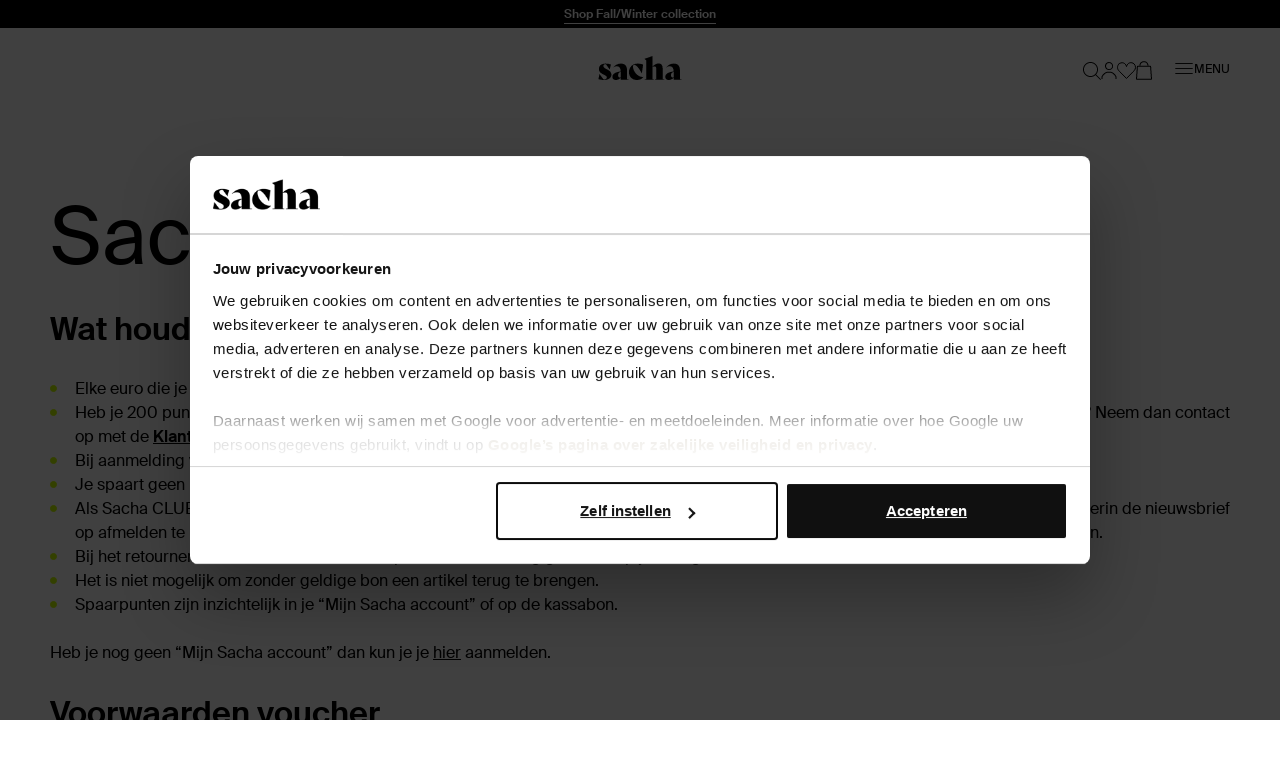

--- FILE ---
content_type: text/html; charset=utf-8
request_url: https://www.sacha.nl/sacha-club-voorwaarden/
body_size: 55294
content:
<!doctype html>
<html data-n-head-ssr class="" data-n-head="%7B%22class%22:%7B%22ssr%22:%22%22%7D%7D">
  <head >
    <meta data-n-head="ssr" charset="utf-8"><meta data-n-head="ssr" name="viewport" content="width=device-width, initial-scale=1"><meta data-n-head="ssr" name="format-detection" content="telephone=no"><meta data-n-head="ssr" name="msapplication-TileColor" content="#000000"><meta data-n-head="ssr" name="theme-color" content="#000000"><meta data-n-head="ssr" data-hid="description" name="description" content="Met het loyaliteitsprogramma, Sacha CLUB, spaar je automatisch punten bij elke aankoop. Bekijk hier de algemene voorwaarden voor het loyaliteitsprogramma van Sacha."><meta data-n-head="ssr" data-hid="robots" name="robots" content="index,follow"><title>Sacha club voorwaarden - SACHA | Sacha</title><base href="/"><link data-n-head="ssr" rel="apple-touch-icon" sizes="180x180" href="/apple-touch-icon.png"><link data-n-head="ssr" rel="icon" type="image/png" sizes="32x32" href="/favicon-32x32.png"><link data-n-head="ssr" rel="icon" type="image/png" sizes="16x16" href="/favicon-16x16.png"><link data-n-head="ssr" rel="manifest" href="/site.webmanifest"><link data-n-head="ssr" rel="mask-icon" type="image/x-icon" href="/safari-pinned-tab.svg" color="#000000"><link data-n-head="ssr" rel="preconnect" href="https://sac.xcdn.nl/"><link data-n-head="ssr" data-hid="canonical" rel="canonical" href="https://www.sacha.nl/sacha-club-voorwaarden/"><script data-n-head="ssr" data-hid="gtm-script">if(!window._gtm_init){window._gtm_init=1;(function(w,n,d,m,e,p){w[d]=(w[d]==1||n[d]=='yes'||n[d]==1||n[m]==1||(w[e]&&w[e][p]&&w[e][p]()))?1:0})(window,navigator,'doNotTrack','msDoNotTrack','external','msTrackingProtectionEnabled');(function(w,d,s,l,x,y){w[x]={};w._gtm_inject=function(i){if(w.doNotTrack||w[x][i])return;w[x][i]=1;w[l]=w[l]||[];w[l].push({'gtm.start':new Date().getTime(),event:'gtm.js'});var f=d.getElementsByTagName(s)[0],j=d.createElement(s);j.async=true;j.src='https://sst.sacha.nl/gtm.js?id='+i;f.parentNode.insertBefore(j,f);}})(window,document,'script','dataLayer','_gtm_ids','_gtm_inject')}</script><script data-n-head="ssr" data-hid="varify-inline" type="text/javascript" charset="utf-8">
            window.varify = window.varify || {};
            window.varify.iid = 5035;
          </script><script data-n-head="ssr" data-hid="varify-src" src="https://app.varify.io/varify.js"></script><script data-n-head="ssr" type="application/ld+json">{"@context":"https://schema.org","@type":"Organization","address":{"@type":"PostalAddress"},"url":"https://www.sacha.nl","contactPoint":[{"@type":"ContactPoint","contactType":"customer service"}],"sameAs":[]}</script><script data-n-head="ssr" type="application/ld+json">{"@context":"https://schema.org","@type":"BreadcrumbList","itemListElement":[{"@type":"ListItem","position":1,"name":"Home","item":"https://www.sacha.nl"}]}</script><link rel="modulepreload" href="/_nuxt/d44a691.modern.js" as="script"><link rel="modulepreload" href="/_nuxt/e6172b1.modern.js" as="script"><link rel="modulepreload" href="/_nuxt/2d68d74.modern.js" as="script"><link rel="modulepreload" href="/_nuxt/39ce2b5.modern.js" as="script"><link rel="modulepreload" href="/_nuxt/f77d78f.modern.js" as="script"><style data-vue-ssr-id="7064179c:0 3863b6fa:0 e2347e50:0 b8d2539e:0 0b6e69a8:0 503f2554:0 4590cc72:0 30c3089a:0 e5f62a7a:0 00caaf26:0 aa194bd4:0 8259c188:0 b58ae680:0 0a46b28e:0 340d3974:0 17190928:0 1625ac1e:0 53513968:0 b67c8524:0 d5f55a60:0 62a9f2e4:0 0850ba4c:0 401ac856:0 53a08894:0 0c29d5f0:0 a0bce344:0 2f1f39b0:0 1a291176:0 716152c4:0 23db5fa0:0 127ee1e2:0 48eac114:0 1f0ccc56:0 1b275690:0 03037d88:0">.hooper-slide{flex-shrink:0;height:100%;list-style:none;margin:0;padding:0}.hooper-progress{background-color:#efefef;height:4px;left:0;position:absolute;right:0;top:0}.hooper-progress-inner{background-color:#4285f4;height:100%;transition:.3s}.hooper-pagination{bottom:0;display:flex;padding:5px 10px;position:absolute;right:50%;transform:translateX(50%)}.hooper-indicators{display:flex;list-style:none;margin:0;padding:0}.hooper-indicator.is-active,.hooper-indicator:hover{background-color:#4285f4}.hooper-indicator{background-color:#fff;border:none;border-radius:4px;cursor:pointer;height:4px;margin:0 2px;padding:0;width:12px}.hooper-pagination.is-vertical{bottom:auto;right:0;top:50%;transform:translateY(-50%)}.hooper-pagination.is-vertical .hooper-indicators{flex-direction:column}.hooper-pagination.is-vertical .hooper-indicator{width:6px}.hooper-next,.hooper-prev{background-color:initial;border:none;cursor:pointer;padding:1em;position:absolute;top:50%;transform:translateY(-50%)}.hooper-next.is-disabled,.hooper-prev.is-disabled{cursor:not-allowed;opacity:.3}.hooper-next{right:0}.hooper-prev{left:0}.hooper-navigation.is-vertical .hooper-next{bottom:0;top:auto;transform:none}.hooper-navigation.is-vertical .hooper-prev{bottom:auto;left:auto;right:0;top:0;transform:none}.hooper-navigation.is-rtl .hooper-prev{left:auto;right:0}.hooper-navigation.is-rtl .hooper-next{left:0;right:auto}.hooper{height:200px;position:relative;width:100%}.hooper,.hooper *{box-sizing:border-box}.hooper-list{height:100%;overflow:hidden;width:100%}.hooper-track{box-sizing:border-box;display:flex;height:100%;margin:0;padding:0;width:100%}.hooper.is-vertical .hooper-track{flex-direction:column;height:200px}.hooper.is-rtl{direction:rtl}.hooper-sr-only{clip:rect(0,0,0,0);border:0;height:1px;margin:-1px;overflow:hidden;padding:0;position:absolute;width:1px}
.hooper{height:auto;margin-left:-2rem;margin-right:-2rem;min-height:30rem}.hooper-slide{padding-left:2rem;padding-right:2rem}.hooper-navigation .hooper-next,.hooper-navigation .hooper-prev{background:var(--color-cta);border:1px solid var(--color-cta);color:var(--color-copy-reverse);height:4rem;padding:1rem;transform:translateY(-50%);width:4rem}.hooper-navigation .hooper-next.is-disabled,.hooper-navigation .hooper-prev.is-disabled{display:none}.hooper-navigation .hooper-next:not(.is-disabled):hover,.hooper-navigation .hooper-prev:not(.is-disabled):hover{background:var(--color-cta-active);border-color:var(--color-cta-active)}.hooper-navigation .hooper-next svg,.hooper-navigation .hooper-prev svg{display:block;height:100%;width:100%}.hooper-navigation .hooper-prev{transform:translateY(-50%) rotate(180deg)}.hooper-indicators .hooper-indicator{background:var(--color-background-default);border:1px solid var(--color-border-outline);border-radius:50%;height:1.4rem;margin-left:.5rem;margin-right:.5rem;width:1.4rem}.hooper-indicators .hooper-indicator.is-active{background:var(--color-cta);border-color:var(--color-cta)}.hooper-progress{margin-left:2rem;margin-right:2rem}.hooper-progress .hooper-progress-inner{background:var(--color-cta)}
.formulate-form{align-items:flex-start;column-gap:2rem;display:flex;flex-wrap:wrap;max-width:36.7rem}.formulate-form>*{flex:0 1 auto;width:100%}.formulate-form [type=checkbox],.formulate-form [type=radio]{display:block}.formulate-fieldset{column-gap:2rem;display:flex;flex-wrap:wrap}.formulate-fieldset>*{flex:0 1 auto;width:100%}.formulate-outline{border:1px solid #d8dcd6;margin-bottom:1rem;padding:1.6rem}.formulate-outline:has(:checked){border-color:var(--color-border-outline)}.formulate-outline [data-type].formulate-input:last-child{margin-bottom:0}[data-type=checkbox].formulate-input,[data-type=color].formulate-input,[data-type=date].formulate-input,[data-type=datetime-local].formulate-input,[data-type=email].formulate-input,[data-type=file].formulate-input,[data-type=month].formulate-input,[data-type=number].formulate-input,[data-type=password].formulate-input,[data-type=radio].formulate-input,[data-type=range].formulate-input,[data-type=recaptcha].formulate-input,[data-type=search].formulate-input,[data-type=select].formulate-input,[data-type=slider].formulate-input,[data-type=tel].formulate-input,[data-type=text].formulate-input,[data-type=textarea].formulate-input,[data-type=time].formulate-input,[data-type=url].formulate-input,[data-type=week].formulate-input{margin-bottom:2.4rem}[data-type=checkbox].formulate-input--1-2,[data-type=color].formulate-input--1-2,[data-type=date].formulate-input--1-2,[data-type=datetime-local].formulate-input--1-2,[data-type=email].formulate-input--1-2,[data-type=file].formulate-input--1-2,[data-type=month].formulate-input--1-2,[data-type=number].formulate-input--1-2,[data-type=password].formulate-input--1-2,[data-type=radio].formulate-input--1-2,[data-type=range].formulate-input--1-2,[data-type=recaptcha].formulate-input--1-2,[data-type=search].formulate-input--1-2,[data-type=select].formulate-input--1-2,[data-type=slider].formulate-input--1-2,[data-type=tel].formulate-input--1-2,[data-type=text].formulate-input--1-2,[data-type=textarea].formulate-input--1-2,[data-type=time].formulate-input--1-2,[data-type=url].formulate-input--1-2,[data-type=week].formulate-input--1-2{flex:0 1 auto;width:calc(50% - 1rem)}[data-type=checkbox].formulate-input--1-3,[data-type=color].formulate-input--1-3,[data-type=date].formulate-input--1-3,[data-type=datetime-local].formulate-input--1-3,[data-type=email].formulate-input--1-3,[data-type=file].formulate-input--1-3,[data-type=month].formulate-input--1-3,[data-type=number].formulate-input--1-3,[data-type=password].formulate-input--1-3,[data-type=radio].formulate-input--1-3,[data-type=range].formulate-input--1-3,[data-type=recaptcha].formulate-input--1-3,[data-type=search].formulate-input--1-3,[data-type=select].formulate-input--1-3,[data-type=slider].formulate-input--1-3,[data-type=tel].formulate-input--1-3,[data-type=text].formulate-input--1-3,[data-type=textarea].formulate-input--1-3,[data-type=time].formulate-input--1-3,[data-type=url].formulate-input--1-3,[data-type=week].formulate-input--1-3{flex:0 1 auto;width:calc(33.33% - 1rem)}[data-type=checkbox].formulate-input--2-3,[data-type=color].formulate-input--2-3,[data-type=date].formulate-input--2-3,[data-type=datetime-local].formulate-input--2-3,[data-type=email].formulate-input--2-3,[data-type=file].formulate-input--2-3,[data-type=month].formulate-input--2-3,[data-type=number].formulate-input--2-3,[data-type=password].formulate-input--2-3,[data-type=radio].formulate-input--2-3,[data-type=range].formulate-input--2-3,[data-type=recaptcha].formulate-input--2-3,[data-type=search].formulate-input--2-3,[data-type=select].formulate-input--2-3,[data-type=slider].formulate-input--2-3,[data-type=tel].formulate-input--2-3,[data-type=text].formulate-input--2-3,[data-type=textarea].formulate-input--2-3,[data-type=time].formulate-input--2-3,[data-type=url].formulate-input--2-3,[data-type=week].formulate-input--2-3{flex:0 1 auto;width:calc(66.67% - 1rem)}@media(min-width:64em){[data-type=checkbox].formulate-input--1-4,[data-type=color].formulate-input--1-4,[data-type=date].formulate-input--1-4,[data-type=datetime-local].formulate-input--1-4,[data-type=email].formulate-input--1-4,[data-type=file].formulate-input--1-4,[data-type=month].formulate-input--1-4,[data-type=number].formulate-input--1-4,[data-type=password].formulate-input--1-4,[data-type=radio].formulate-input--1-4,[data-type=range].formulate-input--1-4,[data-type=recaptcha].formulate-input--1-4,[data-type=search].formulate-input--1-4,[data-type=select].formulate-input--1-4,[data-type=slider].formulate-input--1-4,[data-type=tel].formulate-input--1-4,[data-type=text].formulate-input--1-4,[data-type=textarea].formulate-input--1-4,[data-type=time].formulate-input--1-4,[data-type=url].formulate-input--1-4,[data-type=week].formulate-input--1-4{flex:0 1 auto;width:calc(25% - 1rem)}[data-type=checkbox].formulate-input--3-4,[data-type=color].formulate-input--3-4,[data-type=date].formulate-input--3-4,[data-type=datetime-local].formulate-input--3-4,[data-type=email].formulate-input--3-4,[data-type=file].formulate-input--3-4,[data-type=month].formulate-input--3-4,[data-type=number].formulate-input--3-4,[data-type=password].formulate-input--3-4,[data-type=radio].formulate-input--3-4,[data-type=range].formulate-input--3-4,[data-type=recaptcha].formulate-input--3-4,[data-type=search].formulate-input--3-4,[data-type=select].formulate-input--3-4,[data-type=slider].formulate-input--3-4,[data-type=tel].formulate-input--3-4,[data-type=text].formulate-input--3-4,[data-type=textarea].formulate-input--3-4,[data-type=time].formulate-input--3-4,[data-type=url].formulate-input--3-4,[data-type=week].formulate-input--3-4{flex:0 1 auto;width:calc(75% - 1rem)}}[data-classification=box]>.formulate-input-wrapper{align-items:flex-start;display:flex}[data-classification=box] .formulate-input-label--after{margin-left:1rem}[data-classification=group] [data-classification=box]{margin-bottom:.4rem;margin-top:.4rem}[data-classification=group].formulate-inline .formulate-input-element{align-items:flex-start;display:flex}[data-classification=group].formulate-inline .formulate-input{margin-bottom:0;margin-right:2rem}.formulate-input-label--before{align-items:baseline;display:flex;font-size:1.4rem;font-weight:600;justify-content:space-between;margin-bottom:.4rem}.formulate-input[data-type=checkbox] .formulate-input-element-decorator,.formulate-input[data-type=radio] .formulate-input-element-decorator{display:none}.formulate-input[data-type=checkbox] .formulate-input-label--after,.formulate-input[data-type=radio] .formulate-input-label--after{align-items:center;display:inline-flex;flex-wrap:wrap;font-weight:400;line-height:var(--box-size);max-width:calc(100% - 2.5rem)}.formulate-input[data-has-value=true]:not([data-has-errors]) [data-type=email] input,.formulate-input[data-has-value=true]:not([data-has-errors]) [data-type=email] textarea,.formulate-input[data-has-value=true]:not([data-has-errors]) [data-type=number] input,.formulate-input[data-has-value=true]:not([data-has-errors]) [data-type=number] textarea,.formulate-input[data-has-value=true]:not([data-has-errors]) [data-type=password] input,.formulate-input[data-has-value=true]:not([data-has-errors]) [data-type=password] textarea,.formulate-input[data-has-value=true]:not([data-has-errors]) [data-type=tel] input,.formulate-input[data-has-value=true]:not([data-has-errors]) [data-type=tel] textarea,.formulate-input[data-has-value=true]:not([data-has-errors]) [data-type=text] input,.formulate-input[data-has-value=true]:not([data-has-errors]) [data-type=text] textarea,.formulate-input[data-has-value=true]:not([data-has-errors]) [data-type=textarea] input,.formulate-input[data-has-value=true]:not([data-has-errors]) [data-type=textarea] textarea,.formulate-input[data-has-value=true]:not([data-has-errors]) [data-type=url] input,.formulate-input[data-has-value=true]:not([data-has-errors]) [data-type=url] textarea{background:url(/_nuxt/img/valid.261652e.svg) no-repeat right 2rem center/1.6rem 1.2rem;background-color:var(--color-background-default);border-color:var(--color-signals-success)}.formulate-input[data-is-showing-errors=true] input,.formulate-input[data-is-showing-errors=true] textarea{border-color:var(--color-signals-error)}.formulate-input-element{position:relative}.formulate-input-help{color:var(--palette-greys-dark);display:block;font-size:1.2rem;line-height:1.8rem}.formulate-input-help--after{margin-top:1.1rem}.formulate-input-errors{color:var(--color-signals-error);font-size:1.2rem;line-height:1.6rem}.formulate-input-error{margin-top:.4rem}.formulate-password-toggle{align-items:center;display:flex;font-size:1.1rem;position:absolute;right:1.5rem;-webkit-text-decoration:none;text-decoration:none;top:1.3rem}.formulate-password-toggle__label{display:none;margin-left:1rem}.formulate-password-toggle__icon{height:1.7rem;position:relative;top:-.3rem;width:2.1rem}.formulate-buttons{align-items:center;display:flex;flex-direction:column;gap:1.6rem;justify-content:space-between;margin-bottom:2rem}.formulate-buttons .button--cta,.formulate-buttons .button--shop-flow{order:-1}@media(min-width:64em){.formulate-buttons{flex-direction:row}.formulate-buttons .button--cta,.formulate-buttons .button--shop-flow{margin-left:auto;order:1}}
.vue-modal-bottom,.vue-modal-bottomLeft,.vue-modal-bottomRight,.vue-modal-left,.vue-modal-right,.vue-modal-top,.vue-modal-topLeft,.vue-modal-topRight{background:#0000;display:block;overflow:hidden;position:absolute;z-index:9999999}.vue-modal-bottomLeft,.vue-modal-bottomRight,.vue-modal-topLeft,.vue-modal-topRight{height:12px;width:12px}.vue-modal-top{cursor:n-resize;height:12px;right:12;top:0;width:100%}.vue-modal-bottom{bottom:0;cursor:s-resize;height:12px;left:0;width:100%}.vue-modal-left{cursor:w-resize;height:100%;left:0;top:0;width:12px}.vue-modal-right{cursor:e-resize;height:100%;right:0;top:0;width:12px}.vue-modal-topRight{background:#0000;cursor:ne-resize;right:0;top:0}.vue-modal-topLeft{cursor:nw-resize;left:0;top:0}.vue-modal-bottomLeft{bottom:0;cursor:sw-resize;left:0}.vue-modal-bottomRight{bottom:0;cursor:se-resize;right:0}#vue-modal-triangle:after{background:#0000;border-bottom:10px solid #ddd;border-left:10px solid #0000;content:"";display:block;height:0;left:0;position:absolute;top:0;width:0}#vue-modal-triangle.clicked:after{border-bottom:10px solid #369be9}.vm--block-scroll{overflow:hidden;width:100vw}.vm--container{z-index:999}.vm--container,.vm--overlay{box-sizing:border-box;height:100vh;left:0;position:fixed;top:0;width:100%}.vm--overlay{background:#0003;opacity:1}.vm--container.scrollable{-webkit-overflow-scrolling:touch;height:100%;min-height:100vh;overflow-y:auto}.vm--modal{background-color:#fff;border-radius:3px;box-shadow:0 20px 60px -2px #1b213a66;box-sizing:border-box;overflow:hidden;position:relative}.vm--container.scrollable .vm--modal{margin-bottom:2px}.vm--top-right-slot{display:block;position:absolute;right:0;top:0}.vm-transition--overlay-enter-active,.vm-transition--overlay-leave-active{transition:all 50ms}.vm-transition--overlay-enter,.vm-transition--overlay-leave-active{opacity:0}.vm-transition--modal-enter-active,.vm-transition--modal-leave-active{transition:all .4s}.vm-transition--modal-enter,.vm-transition--modal-leave-active{opacity:0;-webkit-transform:translateY(-20px);transform:translateY(-20px)}.vm-transition--default-enter-active,.vm-transition--default-leave-active{transition:all 2ms}.vm-transition--default-enter,.vm-transition--default-leave-active{opacity:0}.vue-dialog{font-size:14px}.vue-dialog div{box-sizing:border-box}.vue-dialog-content{flex:1 0 auto;padding:14px;width:100%}.vue-dialog-content-title{font-weight:600;padding-bottom:14px}.vue-dialog-buttons{border-top:1px solid #eee;display:flex;flex:0 1 auto;width:100%}.vue-dialog-buttons-none{padding-bottom:14px;width:100%}.vue-dialog-button{background:#0000;border:0;box-sizing:border-box;color:inherit;cursor:pointer;font-size:inherit;height:40px;line-height:40px;font:inherit;margin:0;outline:none;padding:0}.vue-dialog-button:hover{background:#f9f9f9}.vue-dialog-button:active{background:#f3f3f3}.vue-dialog-button:not(:first-of-type){border-left:1px solid #eee}
.vue-modal-bottom,.vue-modal-bottomLeft,.vue-modal-bottomRight,.vue-modal-left,.vue-modal-right,.vue-modal-top,.vue-modal-topLeft,.vue-modal-topRight{background:#0000;display:block;overflow:hidden;position:absolute;z-index:9999999}.vue-modal-bottomLeft,.vue-modal-bottomRight,.vue-modal-topLeft,.vue-modal-topRight{height:12px;width:12px}.vue-modal-top{cursor:n-resize;height:12px;right:12;top:0;width:100%}.vue-modal-bottom{bottom:0;cursor:s-resize;height:12px;left:0;width:100%}.vue-modal-left{cursor:w-resize;height:100%;left:0;top:0;width:12px}.vue-modal-right{cursor:e-resize;height:100%;right:0;top:0;width:12px}.vue-modal-topRight{background:#0000;cursor:ne-resize;right:0;top:0}.vue-modal-topLeft{cursor:nw-resize;left:0;top:0}.vue-modal-bottomLeft{bottom:0;cursor:sw-resize;left:0}.vue-modal-bottomRight{bottom:0;cursor:se-resize;right:0}#vue-modal-triangle:after{background:#0000;border-bottom:10px solid #ddd;border-left:10px solid #0000;content:"";display:block;height:0;left:0;position:absolute;top:0;width:0}#vue-modal-triangle.clicked:after{border-bottom:10px solid #369be9}.vm--block-scroll{overflow:hidden;width:100vw}.vm--container{z-index:999}.vm--container,.vm--overlay{box-sizing:border-box;height:100vh;left:0;position:fixed;top:0;width:100%}.vm--overlay{background:#0003;opacity:1}.vm--container.scrollable{-webkit-overflow-scrolling:touch;height:100%;min-height:100vh;overflow-y:auto}.vm--modal{background-color:#fff;border-radius:3px;box-shadow:0 20px 60px -2px #1b213a66;box-sizing:border-box;overflow:hidden;position:relative}.vm--container.scrollable .vm--modal{margin-bottom:2px}.vm--top-right-slot{display:block;position:absolute;right:0;top:0}.vm-transition--overlay-enter-active,.vm-transition--overlay-leave-active{transition:all 50ms}.vm-transition--overlay-enter,.vm-transition--overlay-leave-active{opacity:0}.vm-transition--modal-enter-active,.vm-transition--modal-leave-active{transition:all .4s}.vm-transition--modal-enter,.vm-transition--modal-leave-active{opacity:0;transform:translateY(-20px)}.vm-transition--default-enter-active,.vm-transition--default-leave-active{transition:all 2ms}.vm-transition--default-enter,.vm-transition--default-leave-active{opacity:0}.vue-dialog{font-size:14px}.vue-dialog div{box-sizing:border-box}.vue-dialog-content{flex:1 0 auto;padding:14px;width:100%}.vue-dialog-content-title{font-weight:600;padding-bottom:14px}.vue-dialog-buttons{border-top:1px solid #eee;display:flex;flex:0 1 auto;width:100%}.vue-dialog-buttons-none{padding-bottom:14px;width:100%}.vue-dialog-button{background:#0000;border:0;box-sizing:border-box;color:inherit;cursor:pointer;font-size:inherit;height:40px;line-height:40px;font:inherit;margin:0;outline:none;padding:0}.vue-dialog-button:hover{background:#f9f9f9}.vue-dialog-button:active{background:#f3f3f3}.vue-dialog-button:not(:first-of-type){border-left:1px solid #eee}.vm--container{overflow:hidden!important;z-index:9999999}.vm--container.scrollable{bottom:0;height:auto;min-height:auto;top:0}.vm--modal{box-shadow:none;display:flex;flex-direction:column;padding:0;position:absolute}.vm--overlay{background:var(--color-shadows)}.modal{display:contents}.modal .modal__header{align-items:flex-start;background:var(--color-modal-background);color:var(--color-modal-color);display:flex;flex:0 0 auto;flex-wrap:wrap;padding:2.4rem}.modal .modal__heading{color:inherit;margin-bottom:0;width:calc(100% - 2.3rem)}.modal .modal__close{align-items:center;color:inherit;display:flex;flex:0 0 auto;height:1.3rem;justify-content:center;margin-left:auto;margin-top:1.1rem;width:1.3rem}.modal .modal__close .icon{display:block;height:100%;width:100%}.modal .modal__close span{display:none}.modal .modal__content{flex:1 1 auto;height:100%;overflow:auto;padding:.8rem 2.4rem 8rem}@media(min-width:80em){.modal .modal__header{padding:2.4rem 4rem}.modal .modal__heading{width:calc(100% - 3.1rem)}.modal .modal__close{height:2.1rem;margin-top:1.6rem;width:2.1rem}.modal .modal__content{padding:.8rem 4rem 4rem}.modal .modal__buttons{display:flex;gap:var(--box-size,2rem)}.modal .modal__cta,.modal .modal__shopflow{order:1}}.vm--container:not(.v--modal-slide-in,.v--modal-slide-up) .vm--modal{border:1px solid #000;border-radius:0;max-height:calc(100vh - 4rem);max-width:calc(100% - 2rem)}@media(max-width:47.99em){.vm--container:not(.v--modal-slide-in,.v--modal-slide-up) .vm--modal{margin:auto;padding:var(--modal-padding,1.5rem);right:0}}.vm--container.v--modal-slide-in .vm--modal{border-left:1px solid #000;border-radius:0;height:100%!important;left:auto!important;margin:0 0 0 auto;max-width:var(--modal-max-width,42rem)!important;right:0;top:0!important;width:calc(100% - 2rem)!important}.vm--container.v--modal-slide-in .vm-transition--modal-enter-active,.vm--container.v--modal-slide-in .vm-transition--modal-leave-active{transition:transform .2s}.vm--container.v--modal-slide-in .vm-transition--modal-enter,.vm--container.v--modal-slide-in .vm-transition--modal-leave-active{transform:translateX(100%)}.vm--container.v--modal-slide-up .vm--modal{border-radius:0;border-top:1px solid #000;bottom:0!important;left:0!important;margin:auto 0 0;max-height:calc(100vh - 12rem);max-width:none!important;top:auto!important;width:100vw!important}.vm--container.v--modal-slide-up .vm-transition--modal-enter-active,.vm--container.v--modal-slide-up .vm-transition--modal-leave-active{transition:transform .2s}.vm--container.v--modal-slide-up .vm-transition--modal-enter,.vm--container.v--modal-slide-up .vm-transition--modal-leave-active{transform:translateY(100%)}.vm--block-scroll .tpl-cart .header--hidden{transform:none}
:root{--palette-default-black:#000;--palette-default-white:#fff;--palette-greys-dark:#6c6d66;--palette-greys-med:#d8dcd6;--palette-greys-light:#f7f7f7;--palette-greys-1:#ccc;--palette-brand-1-med:#cf0;--palette-brand-1-light:#f2f6e0;--palette-brand-2-med:#676a59;--palette-brand-3-med:#ed0131;--palette-brand-4-med:#0d730c;--palette-unknown-1:#111;--palette-unknown-2:#bfbfbf;--palette-unknown-3:#78817d;--palette-unknown-4:#b9bbc0;--palette-unknown-5:#d9d9d9;--palette-unknown-6:#f8e2c0;--palette-unknown-7:#e8ebea;--palette-unknown-8:#dce1df;--color-copy-default:var(--palette-default-black);--color-copy-reverse:var(--palette-default-white);--color-copy-heading:var(--palette-default-black);--color-copy-link:var(--palette-default-black);--color-copy-active:var(--palette-brand-1-med);--color-copy-disabled:var(--palette-greys-1);--color-copy-highlight:var(--palette-brand-3-med);--color-background-default:var(--palette-default-white);--color-background-reverse:var(--palette-default-black);--color-background-disabled:var(--palette-greys-1);--color-border-outline:var(--palette-default-black);--color-shadows:#676a5933;--color-input-label:var(--palette-default-black);--color-input-background:var(--palette-default-white);--color-input-color:var(--palette-default-black);--color-input-border:var(--palette-default-black);--color-input-hover:var(--palette-default-black);--color-input-placeholder:var(--palette-greys-med);--color-input-checked:var(--color-signals-success);--color-table-thead:var(--palette-greys-med);--color-table-zebra:var(--palette-greys-med);--color-table-border:var(--palette-greys-med);--color-modal-background:var(--palette-default-white);--color-modal-color:var(--palette-default-black);--color-signals-info:#1976d2;--color-signals-success:var(--palette-brand-4-med);--color-signals-warn:#e58b03;--color-signals-error:var(--palette-brand-3-med)}@font-face{font-display:swap;font-family:Suisse Intl;font-style:normal;font-weight:400;src:url(/_nuxt/fonts/suisse_intl-400.7328f72.woff2) format("woff2")}@font-face{font-display:swap;font-family:Suisse Intl;font-style:normal;font-weight:600;src:url(/_nuxt/fonts/suisse_intl-600.99afeee.woff2) format("woff2")}@font-face{font-display:swap;font-family:Suisse Intl;font-style:normal;font-weight:700;src:url(/_nuxt/fonts/suisse_intl-700.dfd6f94.woff2) format("woff2")}:root{--default-font-size:1.6rem;--default-line-height:1.5;--default-border-radius:0.5rem;--heading-line-height:1.1;--default-space:2.4rem;--button-padding:1.5rem;--button-height:5rem;--input-height:4rem;--input-border-radius:0;--input-padding:1.6rem;--message-font-size:1.6rem;--message-padding:1rem 2rem;--modal-max-width:60rem;--modal-padding:3rem;--table-padding:0.4rem 0;--box-size:1.8rem;--max-width:120rem;--z-index-modal:90;--z-index-panel:50;--z-index-backdrop:49;--z-index-header:20;--z-index-footer:10;--z-index-main:auto}*,:after,:before{box-sizing:inherit;margin:0}@media(prefers-reduced-motion:reduce){*,:after,:before{animation-duration:1ms!important;transition-duration:1ms!important}}html{-moz-osx-font-smoothing:grayscale;-webkit-font-smoothing:antialiased;-webkit-tap-highlight-color:rgba(0,0,0,0);-webkit-text-size-adjust:100%;text-size-adjust:100%;background:var(--color-background-default,#fff);box-sizing:border-box;color:var(--color-copy-default,#000);font-family:Suisse Intl,sans-serif;font-size:62.5%;font-weight:400;height:100%;line-height:var(--default-line-height,1.67);text-rendering:auto;width:100vw}body{display:flex;flex-direction:column;font-size:var(--default-font-size,1.4rem);margin:0;min-height:100%;min-width:32rem;overflow-x:hidden;padding:0;width:100%}.scrolling-disabled body{left:0;min-height:0;overflow:hidden;position:fixed;top:0;width:100vw}.paragraph,address,p{margin:0 0 var(--default-space,2.5rem) 0}.link,a,button{background:#0000;border:0;color:var(--color-copy-link,inherit);cursor:pointer;font:inherit;letter-spacing:inherit;padding:0;text-align:inherit;-webkit-text-decoration:underline;text-decoration:underline}.link>*,a>*,button>*{pointer-events:none}.link{align-items:center;display:inline-flex;font-weight:600;gap:.6rem;text-underline-offset:.6rem}.link:focus,.link:hover,a:focus,a:focus .link,a:hover,a:hover .link,button:focus,button:focus .link,button:hover,button:hover .link{-webkit-text-decoration:none;text-decoration:none}b,strong{color:var(--color-copy-dark);font-weight:600}img{display:block;overflow:hidden;position:relative}img:not([src]):after{background:var(--color-background-disabled,red) url(/_nuxt/img/no-image.c85a4e1.svg) no-repeat center/3.2rem;content:"";display:block;height:100%;left:0;position:absolute;top:0;width:100%}blockquote,cite,q{quotes:"“" "”" "‘" "’"}blockquote:before,cite:before,q:before{content:open-quote}blockquote:after,cite:after,q:after{content:close-quote}small{font-size:70%}address{font-style:normal}figure,pre{margin:0 0 var(--default-space,2.5rem) 0}pre{max-width:100%;overflow:scroll;text-align:left}hr{background:currentcolor;border:0;height:1px;margin:var(--default-space,2.5rem) 0}ins{color:var(--color-copy-highlight);font-weight:600}del,ins{-webkit-text-decoration:none;text-decoration:none}del{color:var(--color-copy-light);position:relative}del:after{background:currentcolor;bottom:0;content:"";height:.1rem;left:-.2rem;margin:auto;position:absolute;right:-.2rem;top:0}iframe{border:0;margin:0 0 var(--default-space,2.5rem) 0;overflow-x:auto;overflow-y:hidden;width:100%}iframe#launcher,iframe#launcher~iframe{margin-bottom:1rem;z-index:9!important}details,details>*{box-sizing:border-box}summary{cursor:pointer;outline:0}.text--intro{font-weight:600}.heading,[class*=heading--],h1,h2,h3,h4,h5,h6{color:var(--color-copy-heading,inherit);display:block;font-weight:400;margin-bottom:var(--default-space,2.5rem);-webkit-text-decoration:none;text-decoration:none}b .heading,b [class*=heading--],b h1,b h2,b h3,b h4,b h5,b h6,strong .heading,strong [class*=heading--],strong h1,strong h2,strong h3,strong h4,strong h5,strong h6{font-weight:600}.heading--1,h1{font-size:4rem;line-height:4.8rem}.heading--2,h2{font-size:2.8rem;line-height:3.2rem}.heading--3,h3{font-size:2.4rem;line-height:3.2rem;margin-bottom:1.6rem}.heading--4,h4{font-size:2rem;line-height:2.4rem;margin-bottom:1.6rem}.heading--5,h5{font-size:1.8rem;line-height:2.2rem;margin-bottom:.8rem}.heading--6,h6{font-size:1.6rem;line-height:2rem;margin-bottom:.8rem}@media(min-width:80em){.heading--1,h1{font-size:8rem;line-height:8.8rem}.heading--2,h2{font-size:5.6rem;line-height:6.4rem}.heading--3,h3{font-size:3.2rem;line-height:4.8rem}.heading--4,h4{font-size:2.6rem;line-height:4rem}.heading--5,h5{font-size:2rem;line-height:3.2rem}.heading--6,h6{font-size:1.6rem;line-height:2rem}}.ol,.ul,ol,ul{--color-marker:currentcolor;list-style:none;margin:0;padding:0}.ol,.ul,ol:not([class]),ul:not([class]){margin-bottom:var(--default-space,2.5rem)}.ol p:last-child,.ul p:last-child,ol:not([class]) p:last-child,ul:not([class]) p:last-child{margin-bottom:0}.ol>:not([class]),.ul>:not([class]),ol:not([class])>:not([class]),ul:not([class])>:not([class]){padding-left:2.5rem;position:relative}.ol>:not([class]):before,.ul>:not([class]):before,ol:not([class])>:not([class]):before,ul:not([class])>:not([class]):before{color:var(--color-marker,currentColor);content:"";display:inline-block;font-weight:600;left:0;position:absolute;top:.8rem}.ol,ol:not([class]){counter-reset:ol}.ol~.ol,.ol~ol:not([class]),ol:not([class])~ol:not([class]){counter-reset:none}.ol>:not([class]),ol:not([class])>:not([class]){counter-increment:ol}.ol>:not([class]):before,ol:not([class])>:not([class]):before{content:counter(ol);top:0}.ul>:not([class]):before,ul:not([class])>:not([class]):before{background:currentcolor;border:.1rem solid;border-radius:50%;content:"";height:.7rem;width:.7rem}dl{margin-bottom:var(--default-space,2.5rem)}dt{font-weight:600}dd{margin-left:0}.list-inline,.list-justified{display:flex;flex-wrap:wrap}.list-justified{align-items:center;justify-content:space-between}.ol--reset-counter{counter-reset:ol!important}.ol--reset-counter .ol,.ol--reset-counter ol:not([class]){counter-reset:none}.message{background-position:1rem;background-repeat:no-repeat;background-size:1.8rem 1.8rem;border:1px solid var(--color-border-outline);display:block;font-size:1.4rem;margin-bottom:var(--default-space,1.5rem);padding:.8rem .8rem .8rem 4rem}.message--info{background-image:url(/_nuxt/img/message-warn.2ed8843.svg)}.message--success{background-image:url(/_nuxt/img/message-success.bc91d0b.svg)}.message--warn{background-image:url(/_nuxt/img/message-warn.2ed8843.svg)}.message--error{background-image:url(/_nuxt/img/message-error.494408e.svg)}table{border-collapse:collapse;border-spacing:0;font:inherit;margin:0 0 var(--default-space,2.5rem) 0;width:100%}table table{margin-bottom:0}td,th{vertical-align:top}th{font-weight:600;text-align:left}.table--justified>tbody>tr>td:last-child,.table--justified>tbody>tr>th:last-child,.table--justified>tfoot>tr>td:last-child,.table--justified>tfoot>tr>th:last-child,.table--justified>thead>tr>td:last-child,.table--justified>thead>tr>th:last-child{text-align:right}.table--spacing>tbody>tr>td,.table--spacing>tbody>tr>th,.table--spacing>tfoot>tr>td,.table--spacing>tfoot>tr>th,.table--spacing>thead>tr>td,.table--spacing>thead>tr>th{padding:var(--table-padding,.5rem 2rem)}.table--thead-highlight>thead{background:var(--color-table-thead)}.table--thead-highlight>thead>tr>th{font-weight:600}.table--tbody-zebra>tbody>tr:nth-child(2n){background:var(--color-table-zebra)}.table--grid-rows>thead,.table--grid>thead{border-bottom:2px solid var(--color-table-border)}.table--grid-rows>thead>tr>th,.table--grid>thead>tr>th{font-weight:600}.table--grid-rows>tbody>tr,.table--grid>tbody>tr{border-top:1px solid var(--color-table-border)}.table--grid-rows>tbody>tr:first-child,.table--grid>tbody>tr:first-child{border-top:0}.table--grid-columns>tbody>tr td,.table--grid-columns>tbody>tr th,.table--grid-columns>tfoot>tr td,.table--grid-columns>tfoot>tr th,.table--grid-columns>thead>tr td,.table--grid-columns>thead>tr th,.table--grid>tbody>tr td,.table--grid>tbody>tr th,.table--grid>tfoot>tr td,.table--grid>tfoot>tr th,.table--grid>thead>tr td,.table--grid>thead>tr th{border-left:1px solid var(--color-table-border)}.table--grid-columns>tbody>tr td:first-child,.table--grid-columns>tbody>tr th:first-child,.table--grid-columns>tfoot>tr td:first-child,.table--grid-columns>tfoot>tr th:first-child,.table--grid-columns>thead>tr td:first-child,.table--grid-columns>thead>tr th:first-child,.table--grid>tbody>tr td:first-child,.table--grid>tbody>tr th:first-child,.table--grid>tfoot>tr td:first-child,.table--grid>tfoot>tr th:first-child,.table--grid>thead>tr td:first-child,.table--grid>thead>tr th:first-child{border:0}.table--grid,.table--outline{border:1px solid var(--color-table-border)}.table--rows-interactive>tbody>tr{cursor:pointer}.table--rows-interactive>tbody>tr:focus-within,.table--rows-interactive>tbody>tr:hover{background-color:var(--color-background-reverse,#ff0);color:var(--color-copy-reverse)}.table--rows-interactive>tbody>tr:focus-within .button,.table--rows-interactive>tbody>tr:focus-within .link,.table--rows-interactive>tbody>tr:hover .button,.table--rows-interactive>tbody>tr:hover .link{color:inherit}@media(max-width:63.99em){.table--responsive{display:block}.table--responsive>tfoot,.table--responsive>thead{display:none}.table--responsive>tbody,.table--responsive>tbody>tr{display:block}.table--responsive>tbody>tr{padding:1rem 0}.table--responsive>tbody>tr>td,.table--responsive>tbody>tr>th{align-items:stretch;border:0;display:flex}.table--responsive>tbody>tr>td:before,.table--responsive>tbody>tr>th:before{content:attr(data-label);flex:0 0 auto;text-align:left;width:50%}.table--responsive.table--grid-columns>tbody>tr>td:before,.table--responsive.table--grid-columns>tbody>tr>th:before,.table--responsive.table--grid>tbody>tr>td:before,.table--responsive.table--grid>tbody>tr>th:before{border-right:1px solid green}.table--responsive.table--spacing>tbody>tr>td:before,.table--responsive.table--spacing>tbody>tr>th:before{margin:-.4rem 1rem -.4rem -1rem;padding:.4rem 1rem}}.table--divider>tbody>tr>td,.table--divider>tbody>tr>th{padding-bottom:.7rem;padding-top:.7rem}.table--divider>tbody>tr>td:first-child:before,.table--divider>tbody>tr>th:first-child:before{content:":";float:right}.table--divider>tbody>tr>th{padding-right:.4rem}.table--divider>tbody>tr>td{padding-left:.4rem}.table--scrollable{margin-bottom:2.4rem}.table--scrollable>table{margin-bottom:0;min-width:100%;width:auto}svg{fill:currentcolor;stroke:currentcolor;stroke-width:0}.icon{--icon-height:2rem;--icon-width:2rem;display:inline-block;flex:0 0 auto;height:var(--icon-height);vertical-align:middle;width:var(--icon-width)}.icon--arrow{height:.9rem;width:1.9rem}.icon--arrow-bottom,.icon--arrow-down{transform:rotate(90deg)}.icon--arrow-top,.icon--arrow-up{transform:rotate(-90deg)}.icon--arrow-left{transform:rotate(-180deg)}.icon--ideal{fill:var(--palette-default-black)}.icon--loader .loader{animation:rotator 1.4s linear infinite;transform-origin:center}.icon--loader .loader__circle{fill:none;stroke:currentcolor;stroke-dasharray:187;stroke-dashoffset:0;stroke-linecap:round;stroke-width:6;animation:dash 1.4s ease-in-out infinite;transform-origin:center}.icon--heart-empty{fill:#fff;stroke:#000}.icon--heart-filled{fill:#000;stroke:#000}@keyframes rotator{0%{transform:rotate(0deg)}to{transform:rotate(270deg)}}@keyframes dash{0%{stroke-dashoffset:187}50%{stroke-dashoffset:46.75;transform:rotate(135deg)}to{stroke-dashoffset:187;transform:rotate(450deg)}}.button{align-items:center;background:none;border:1px solid var(--color-border-outline);border-radius:2.5rem;bottom:0;color:var(--color-copy-default);cursor:pointer;display:inline-flex;font-family:inherit;font-size:2.6rem;font-weight:400;height:var(--button-height);justify-content:space-between;line-height:normal;outline:0;padding-left:var(--button-padding,1.5rem);padding-right:var(--button-padding,1.5rem);position:relative}.button,.button:disabled{-webkit-text-decoration:none;text-decoration:none}.button:disabled{border-color:currentcolor;color:var(--color-copy-disabled);cursor:not-allowed}.button:not(:disabled):hover,a:hover .button{background:var(--color-background-reverse);color:var(--palette-greys-med)}.button:not(:disabled):active,.button:not(:disabled):focus,.button:not(:disabled):hover,a:active .button,a:focus .button,a:hover .button{-webkit-text-decoration:none;text-decoration:none}.button:not(:disabled):active,a:active .button{background:var(--palette-greys-light);color:var(--color-copy-default)}.button .icon{flex:0 0 auto;height:1.5rem;margin:auto;width:3rem}.button .icon:first-child{margin:0 var(--button-padding,1.5rem) 0 0}.button .icon:last-child{margin:0 0 0 var(--button-padding,1.5rem)}.button>span{align-items:center;display:inline-flex;justify-content:center;white-space:nowrap}.button>span:only-child{flex:1 0 auto}.button--small{--button-padding:1rem;font-size:2rem;height:4rem}.button--full{width:100%}.button--center{justify-content:center;padding:0 calc(var(--button-padding)*2 + 1.5rem);text-align:center}.button--center .icon{margin:0;position:absolute}.button--center .icon:first-child{left:var(--button-padding,1.5rem)}.button--center .icon:last-child{right:var(--button-padding,1.5rem)}.button--icon-only{justify-content:center;padding:0;width:var(--button-height)}.button--icon-only>span{clip:rect(1px,1px,1px,1px);height:1px;overflow:hidden;position:absolute!important;white-space:nowrap;width:1px}.button--icon-only .icon.icon{margin:0}.button--cta,.button--shop-flow{background:var(--color-background-reverse);color:var(--color-copy-reverse)}.button--cta:disabled,.button--shop-flow:disabled{background:var(--color-background-disabled);border-color:var(--color-background-disabled);color:var(--color-copy-default)}.button--cta:not(:disabled):hover,.button--shop-flow:not(:disabled):hover,a:hover .button--cta,a:hover .button--shop-flow{color:var(--palette-greys-med)}.button--cta:not(:disabled):active,.button--shop-flow:not(:disabled):active,a:active .button--cta,a:active .button--shop-flow{background:var(--color-background-reverse);color:var(--palette-greys-med)}.button--link{font-weight:400;padding-left:0;padding-right:0;-webkit-text-decoration:none;text-decoration:none}.button--link,.button--link:disabled{background:#0000;border-color:#0000;color:var(--color-copy-link,inherit)}.button--link:disabled{opacity:.5}.button--link:not(:disabled):active,.button--link:not(:disabled):focus,.button--link:not(:disabled):hover{background:#0000;border-color:#0000;color:var(--color-copy-link,inherit);-webkit-text-decoration:underline;text-decoration:underline}.button--link .icon:first-child{left:0}.button--link .icon:last-child{right:0}.button--loading{cursor:wait;pointer-events:none}.button--loading .icon,.button--loading>span{opacity:0}.button--loading .icon.icon--loader{height:calc(var(--button-height)*.5);left:50%;margin:0;opacity:1;position:absolute;top:50%;transform:translate(-50%,-50%);width:calc(var(--button-height)*.5)}.switch{display:inline-flex}.switch>*{align-items:center;background:var(--color-background-reverse);border:2px solid var(--color-border-outline);border-radius:1.6rem;color:var(--color-copy-reverse);display:flex;font-size:1.6rem;font-weight:700;overflow:hidden;padding:.2rem .8rem;position:relative;-webkit-text-decoration:none;text-decoration:none;white-space:nowrap}.switch>* span{display:block;position:relative;z-index:2}.switch>:after{background:var(--color-background-reverse);content:"";height:calc(100% + .4rem);left:-.2rem;position:absolute;top:-.2rem;width:calc(100% + .4rem);z-index:-1}.switch>:before{background:var(--palette-default-white);border-radius:1.6rem;content:"";height:100%;left:0;position:absolute;top:0;transition:all .25s ease-in-out;width:100%;z-index:1}.switch>:first-child{border-radius:1.6rem 0 0 1.6rem;border-right-width:0}.switch>:first-child:before{transform:translateX(100%)}.switch>:first-child:after{border-radius:1.6rem 0 0 1.6rem;border-right-width:0}.switch>:last-child{border-left-width:0;border-radius:0 1.6rem 1.6rem 0}.switch>:last-child:before{transform:translateX(-100%)}.switch>:last-child:after{border-left-width:0;border-radius:0 1.6rem 1.6rem 0}.switch>.active,.switch>.nuxt-link-active{color:var(--color-copy-default);-webkit-text-decoration:none;text-decoration:none}.switch>.active:first-child:before,.switch>.active:last-child:before,.switch>.nuxt-link-active:first-child:before,.switch>.nuxt-link-active:last-child:before{transform:translateX(0)}.label,label{cursor:pointer;display:block}.fieldset,fieldset{border:0;margin:0;padding:0}.legend,legend{padding:0}.label{background:red;color:var(--color-input-label);font-size:1.2rem;font-weight:600;letter-spacing:1px;text-transform:uppercase}.input,.select,[type=date],[type=datetime-local],[type=datetime],[type=email],[type=month],[type=number],[type=password],[type=search],[type=tel],[type=text],[type=time],[type=url],[type=week],select,textarea{-webkit-padding-start:0;align-items:center;-webkit-appearance:none;appearance:none;background:var(--color-input-background);border:1px solid var(--color-input-border);border-radius:var(--input-border-radius,0);box-shadow:none;color:var(--color-input-color);cursor:text;display:flex;font:inherit;font-size:1.6rem;height:var(--input-height);line-height:normal;padding:0 var(--input-padding);width:100%}.input:enabled:focus,.input:enabled:hover,.select:enabled:focus,.select:enabled:hover,[type=date]:enabled:focus,[type=date]:enabled:hover,[type=datetime-local]:enabled:focus,[type=datetime-local]:enabled:hover,[type=datetime]:enabled:focus,[type=datetime]:enabled:hover,[type=email]:enabled:focus,[type=email]:enabled:hover,[type=month]:enabled:focus,[type=month]:enabled:hover,[type=number]:enabled:focus,[type=number]:enabled:hover,[type=password]:enabled:focus,[type=password]:enabled:hover,[type=search]:enabled:focus,[type=search]:enabled:hover,[type=tel]:enabled:focus,[type=tel]:enabled:hover,[type=text]:enabled:focus,[type=text]:enabled:hover,[type=time]:enabled:focus,[type=time]:enabled:hover,[type=url]:enabled:focus,[type=url]:enabled:hover,[type=week]:enabled:focus,[type=week]:enabled:hover,select:enabled:focus,select:enabled:hover,textarea:enabled:focus,textarea:enabled:hover{border-color:var(--color-input-hover,currentColor)}.input:disabled,.select:disabled,[type=date]:disabled,[type=datetime-local]:disabled,[type=datetime]:disabled,[type=email]:disabled,[type=month]:disabled,[type=number]:disabled,[type=password]:disabled,[type=search]:disabled,[type=tel]:disabled,[type=text]:disabled,[type=time]:disabled,[type=url]:disabled,[type=week]:disabled,select:disabled,textarea:disabled{background-color:var(--palette-greys-light)!important}[type=number]{padding-right:0}textarea{height:auto;padding-top:1.1rem;resize:vertical}input:enabled:focus,select:enabled:focus,textarea:enabled:focus{outline:0}input:disabled,select:disabled,textarea:disabled{background:var(--color-background-disabled);cursor:not-allowed}input:disabled+label,select:disabled+label,textarea:disabled+label{color:var(--color-copy-disabled)}input::placeholder,input:placeholder-shown,textarea::placeholder,textarea:placeholder-shown{color:var(--color-input-placeholder,inherit)}@media(max-width:47.99em){input,select,textarea{font-size:1.6rem!important}input::placeholder,select::placeholder,textarea::placeholder{font-size:1.3rem}}[type=checkbox],[type=radio]{-webkit-appearance:none;appearance:none;background-clip:content-box;background-color:var(--color-background-default);border:1px solid var(--color-input-border);border-radius:0;cursor:pointer;display:inline-block;flex:0 0 auto;height:var(--box-size);vertical-align:top;width:var(--box-size)}[type=checkbox]:disabled,[type=radio]:disabled{cursor:not-allowed}[type=radio]{border-radius:50%}[type=radio]:disabled{background-color:var(--color-background-default);border-color:var(--color-background-disabled,currentColor)}[type=radio]:disabled:checked{background:var(--color-background-disabled,currentColor);box-shadow:0 0 0 4px var(--color-background-default) inset}[type=radio]:enabled:checked{background:var(--color-border-active,currentColor);border-color:var(--color-border-active,currentColor);box-shadow:0 0 0 4px var(--color-background-default) inset}[type=checkbox]:disabled{background-color:var(--color-background-default);border-color:var(--color-background-disabled,currentColor)}[type=checkbox]:disabled:checked{background:url(/_nuxt/img/checkbox-checked.c7d0e14.svg) 50% no-repeat;background-color:var(--color-background-disabled);background-size:1.4rem 1.1rem;border-color:var(--color-background-disabled,currentColor)}[type=checkbox]:enabled:checked{background:url(/_nuxt/img/checkbox-checked.c7d0e14.svg) 50% no-repeat;background-color:var(--color-background-reverse);background-size:1.4rem 1.1rem;border-color:var(--color-border-active,currentColor)}.select,select{background-image:url(/_nuxt/img/select.dc91700.svg),linear-gradient(var(--color-input-background),var(--color-input-background));background-position:right 1.1rem center,100%;background-repeat:no-repeat;background-size:1.4rem .8rem,calc(var(--input-height) - .1rem) calc(var(--input-height) - .1rem);cursor:pointer;padding-bottom:0;padding-right:var(--input-height);padding-top:0;position:relative;-webkit-text-decoration:none;text-decoration:none}.select:focus,.select:hover,select:focus,select:hover{border-color:var(--color-input-hover);-webkit-text-decoration:none;text-decoration:none}select::-ms-expand{display:none}progress{--bar-background:var(--color-background-default);--value-background:var(--color-background-reverse);-webkit-appearance:none;appearance:none;border:1px solid #000;display:block;height:1.6rem;width:100%}progress:not([value]){background:linear-gradient(-45deg,#fff 33%,#000 0,#000 66%,#fff 0) repeat-x 0/5rem 100%}progress[value]{background:var(--bar-background)}progress[value]::-moz-progress-bar{background:var(--value-background)}progress[value]::-webkit-progress-value{background:var(--value-background)}progress::-webkit-progress-bar{background:inherit}.container{margin-left:auto;margin-right:auto;max-width:var(--max-width);width:calc(100% - 4rem)}@media(min-width:48em) and (max-width:79.99em){.container{width:calc(100% - 6.8rem)}}@media(min-width:80em){.container{width:calc(100% - 10rem)}}.visually-hidden{clip:rect(1px,1px,1px,1px);height:1px;overflow:hidden;position:absolute!important;white-space:nowrap;width:1px}@media(max-width:47.99em){.visually-hidden-mobile{clip:rect(1px,1px,1px,1px);height:1px;overflow:hidden;position:absolute!important;white-space:nowrap;width:1px}}.full-width-bg{position:relative;z-index:0}.full-width-bg:before{background:inherit;content:"";height:100%;position:absolute;right:50%;top:0;transform:translateX(50%);width:100vw;z-index:-1}.backdrop{background:var(--color-shadows);height:100vh;left:0;opacity:0;pointer-events:none;position:fixed;top:0;transition:opacity .3s linear;width:100vw;z-index:var(--z-index-backdrop)}.backdrop--active{opacity:1;pointer-events:auto}.scrollable.scrollable--enabled{-webkit-overflow-scrolling:touch;overflow:scroll}@media(min-width:80em){.scrollable.scrollable--enabled{overflow:auto}}.scrollable--x.scrollable--enabled{max-height:100%;overflow-y:hidden}.scrollable--y.scrollable--enabled{max-width:100%;overflow-x:hidden}.hide-scrollbar{-ms-overflow-style:none;scrollbar-color:#0000 #0000;scrollbar-width:0}.hide-scrollbar::-webkit-scrollbar{height:0;width:0}.hide-scrollbar::-webkit-scrollbar-track{background:#0000}.hide-scrollbar::-webkit-scrollbar-thumb{background:#0000;border:none}@media(max-width:39.99em){.mq--desktop,.mq--desktop-plus,.mq--phablet,.mq--phablet-desktop,.mq--phablet-plus,.mq--phablet-tablet,.mq--widescreen-plus{display:none!important}}@media(max-width:47.99em){.mq--desktop,.mq--desktop-plus,.mq--tablet,.mq--tablet-desktop,.mq--tablet-plus,.mq--widescreen-plus{display:none!important}}@media(max-width:63.99em){.mq--desktop,.mq--desktop-plus,.mq--widescreen-plus{display:none!important}}@media(max-width:79.99em){.mq--widescreen-plus{display:none!important}}@media(min-width:40em){.mq--mobile{display:none!important}}@media(min-width:48em){.mq--mobile-phablet,.mq--phablet{display:none!important}}@media(min-width:64em){.mq--mobile-tablet,.mq--phablet-tablet,.mq--tablet{display:none!important}}@media(min-width:80em){.mq--desktop,.mq--mobile-desktop,.mq--phablet-desktop,.mq--tablet-desktop{display:none!important}}.vue-portal-target{display:contents}.divider{align-items:center;display:flex;justify-content:center;margin-bottom:var(--default-space);position:relative}.divider:before{background:#d9d9d9;content:"";height:.1rem;left:0;margin:auto;position:absolute;right:0}.divider__label{background:var(--color-background-default);padding-left:1rem;padding-right:1rem;position:relative}.is--dev .todo{outline:2px dashed orange}.is--dev [data-todo]{position:relative}.is--dev [data-todo]:before{bottom:100%;color:red;content:"!";display:block;font-size:1rem;font-style:normal;font-weight:700;left:50%;line-height:1;margin-bottom:.2rem;overflow:hidden;position:absolute;transform:translateX(-50%);white-space:nowrap}.is--dev [data-todo]:hover:before{background:red;color:#fff;content:attr(data-todo);padding:.2rem .5rem}.Vue-Toastification__container{box-sizing:border-box;color:var(--color-copy-reverse);display:flex;flex-direction:column;min-height:100%;padding:4px;pointer-events:none;position:fixed;width:600px;z-index:9999}@media only screen and (min-width:600px){.Vue-Toastification__container.top-center,.Vue-Toastification__container.top-left,.Vue-Toastification__container.top-right{top:1em}.Vue-Toastification__container.bottom-center,.Vue-Toastification__container.bottom-left,.Vue-Toastification__container.bottom-right{bottom:1em;flex-direction:column-reverse}.Vue-Toastification__container.bottom-left,.Vue-Toastification__container.top-left{left:1em}.Vue-Toastification__container.bottom-left .Vue-Toastification__toast,.Vue-Toastification__container.top-left .Vue-Toastification__toast{margin-right:auto}@supports not (-moz-appearance:none){.Vue-Toastification__container.bottom-left .Vue-Toastification__toast--rtl,.Vue-Toastification__container.top-left .Vue-Toastification__toast--rtl{margin-left:auto;margin-right:unset}}.Vue-Toastification__container.bottom-right,.Vue-Toastification__container.top-right{right:1em}.Vue-Toastification__container.bottom-right .Vue-Toastification__toast,.Vue-Toastification__container.top-right .Vue-Toastification__toast{margin-left:auto}@supports not (-moz-appearance:none){.Vue-Toastification__container.bottom-right .Vue-Toastification__toast--rtl,.Vue-Toastification__container.top-right .Vue-Toastification__toast--rtl{margin-left:unset;margin-right:auto}}.Vue-Toastification__container.bottom-center,.Vue-Toastification__container.top-center{left:50%;margin-left:-300px}.Vue-Toastification__container.bottom-center .Vue-Toastification__toast,.Vue-Toastification__container.top-center .Vue-Toastification__toast{margin-left:auto;margin-right:auto}}@media only screen and (max-width:600px){.Vue-Toastification__container{left:0;margin:0;padding:0;width:100vw}.Vue-Toastification__container .Vue-Toastification__toast{width:100%}.Vue-Toastification__container.top-center,.Vue-Toastification__container.top-left,.Vue-Toastification__container.top-right{top:0}.Vue-Toastification__container.bottom-center,.Vue-Toastification__container.bottom-left,.Vue-Toastification__container.bottom-right{bottom:0;flex-direction:column-reverse}}.Vue-Toastification__toast{align-items:center;box-shadow:0 1px 10px 0 #0000001a,0 2px 15px 0 #0000000d;box-sizing:border-box;direction:ltr;display:inline-flex;justify-content:space-between;margin-bottom:1rem;max-height:800px;max-width:600px;min-width:326px;overflow:hidden;padding:1rem;pointer-events:auto;position:relative;transform:translateZ(0)}.Vue-Toastification__toast--rtl{direction:rtl}.Vue-Toastification__toast--default,.Vue-Toastification__toast--info{background-color:var(--color-signals-info);color:var(--color-copy-reverse)}.Vue-Toastification__toast--success{background-color:var(--color-signals-success);color:var(--color-copy-reverse)}.Vue-Toastification__toast--error{background-color:var(--color-signals-error);color:var(--color-copy-reverse)}.Vue-Toastification__toast--warning{background-color:var(--color-signals-warn);color:var(--color-copy-reverse)}@media only screen and (max-width:600px){.Vue-Toastification__toast{border-radius:0;margin-bottom:.5rem}}.Vue-Toastification__toast-body{flex:1;font-size:16px;line-height:24px;white-space:pre-wrap;word-break:break-word}.Vue-Toastification__toast-component-body{flex:1}.Vue-Toastification__toast.disable-transition{animation:none!important;transition:none!important}.Vue-Toastification__close-button{align-items:center;background:url(/_nuxt/img/close.a9b273b.svg) 50%/cover;border:none;color:#0000;cursor:pointer;height:1.3rem;outline:none;padding:0;width:1.3rem}.Vue-Toastification__close-button:focus,.Vue-Toastification__close-button:hover{opacity:1}.Vue-Toastification__toast:not(:hover) .Vue-Toastification__close-button.show-on-hover{opacity:0}.Vue-Toastification__toast--rtl .Vue-Toastification__close-button{padding-left:unset;padding-right:10px}@keyframes scale-x-frames{0%{transform:scaleX(1)}to{transform:scaleX(0)}}.Vue-Toastification__progress-bar{animation:scale-x-frames linear 1 forwards;background-color:#ffffffb3;bottom:0;height:5px;left:0;position:absolute;transform-origin:left;width:100%;z-index:10000}.Vue-Toastification__toast--rtl .Vue-Toastification__progress-bar{left:unset;right:0;transform-origin:right}.Vue-Toastification__icon{align-items:center;background:#0000;border:none;height:100%;margin:auto 18px auto 0;outline:none;padding:0;transition:.3s ease;width:20px}.Vue-Toastification__toast--rtl .Vue-Toastification__icon{margin:auto 0 auto 18px}@keyframes bounceInRight{0%,60%,75%,90%,to{animation-timing-function:cubic-bezier(.215,.61,.355,1)}0%{opacity:0;transform:translate3d(3000px,0,0)}60%{opacity:1;transform:translate3d(-25px,0,0)}75%{transform:translate3d(10px,0,0)}90%{transform:translate3d(-5px,0,0)}to{transform:none}}@keyframes bounceOutRight{40%{opacity:1;transform:translate3d(-20px,0,0)}to{opacity:0;transform:translate3d(1000px,0,0)}}@keyframes bounceInLeft{0%,60%,75%,90%,to{animation-timing-function:cubic-bezier(.215,.61,.355,1)}0%{opacity:0;transform:translate3d(-3000px,0,0)}60%{opacity:1;transform:translate3d(25px,0,0)}75%{transform:translate3d(-10px,0,0)}90%{transform:translate3d(5px,0,0)}to{transform:none}}@keyframes bounceOutLeft{20%{opacity:1;transform:translate3d(20px,0,0)}to{opacity:0;transform:translate3d(-2000px,0,0)}}@keyframes bounceInUp{0%,60%,75%,90%,to{animation-timing-function:cubic-bezier(.215,.61,.355,1)}0%{opacity:0;transform:translate3d(0,3000px,0)}60%{opacity:1;transform:translate3d(0,-20px,0)}75%{transform:translate3d(0,10px,0)}90%{transform:translate3d(0,-5px,0)}to{transform:translateZ(0)}}@keyframes bounceOutUp{20%{transform:translate3d(0,-10px,0)}40%,45%{opacity:1;transform:translate3d(0,20px,0)}to{opacity:0;transform:translate3d(0,-2000px,0)}}@keyframes bounceInDown{0%,60%,75%,90%,to{animation-timing-function:cubic-bezier(.215,.61,.355,1)}0%{opacity:0;transform:translate3d(0,-3000px,0)}60%{opacity:1;transform:translate3d(0,25px,0)}75%{transform:translate3d(0,-10px,0)}90%{transform:translate3d(0,5px,0)}to{transform:none}}@keyframes bounceOutDown{20%{transform:translate3d(0,10px,0)}40%,45%{opacity:1;transform:translate3d(0,-20px,0)}to{opacity:0;transform:translate3d(0,2000px,0)}}.Vue-Toastification__bounce-enter-active.bottom-left,.Vue-Toastification__bounce-enter-active.top-left{animation-name:bounceInLeft}.Vue-Toastification__bounce-enter-active.bottom-right,.Vue-Toastification__bounce-enter-active.top-right{animation-name:bounceInRight}.Vue-Toastification__bounce-enter-active.top-center{animation-name:bounceInDown}.Vue-Toastification__bounce-enter-active.bottom-center{animation-name:bounceInUp}.Vue-Toastification__bounce-leave-active.bottom-left,.Vue-Toastification__bounce-leave-active.top-left{animation-name:bounceOutLeft}.Vue-Toastification__bounce-leave-active.bottom-right,.Vue-Toastification__bounce-leave-active.top-right{animation-name:bounceOutRight}.Vue-Toastification__bounce-leave-active.top-center{animation-name:bounceOutUp}.Vue-Toastification__bounce-leave-active.bottom-center{animation-name:bounceOutDown}.Vue-Toastification__bounce-move{transition-duration:.4s;transition-property:all;transition-timing-function:ease-in-out}@keyframes fadeOutTop{0%{opacity:1;transform:translateY(0)}to{opacity:0;transform:translateY(-50px)}}@keyframes fadeOutLeft{0%{opacity:1;transform:translateX(0)}to{opacity:0;transform:translateX(-50px)}}@keyframes fadeOutBottom{0%{opacity:1;transform:translateY(0)}to{opacity:0;transform:translateY(50px)}}@keyframes fadeOutRight{0%{opacity:1;transform:translateX(0)}to{opacity:0;transform:translateX(50px)}}@keyframes fadeInLeft{0%{opacity:0;transform:translateX(-50px)}to{opacity:1;transform:translateX(0)}}@keyframes fadeInRight{0%{opacity:0;transform:translateX(50px)}to{opacity:1;transform:translateX(0)}}@keyframes fadeInTop{0%{opacity:0;transform:translateY(-50px)}to{opacity:1;transform:translateY(0)}}@keyframes fadeInBottom{0%{opacity:0;transform:translateY(50px)}to{opacity:1;transform:translateY(0)}}.Vue-Toastification__fade-enter-active.bottom-left,.Vue-Toastification__fade-enter-active.top-left{animation-name:fadeInLeft}.Vue-Toastification__fade-enter-active.bottom-right,.Vue-Toastification__fade-enter-active.top-right{animation-name:fadeInRight}.Vue-Toastification__fade-enter-active.top-center{animation-name:fadeInTop}.Vue-Toastification__fade-enter-active.bottom-center{animation-name:fadeInBottom}.Vue-Toastification__fade-leave-active.bottom-left,.Vue-Toastification__fade-leave-active.top-left{animation-name:fadeOutLeft}.Vue-Toastification__fade-leave-active.bottom-right,.Vue-Toastification__fade-leave-active.top-right{animation-name:fadeOutRight}.Vue-Toastification__fade-leave-active.top-center{animation-name:fadeOutTop}.Vue-Toastification__fade-leave-active.bottom-center{animation-name:fadeOutBottom}.Vue-Toastification__fade-move{transition-duration:.4s;transition-property:all;transition-timing-function:ease-in-out}@keyframes slideInBlurredLeft{0%{filter:blur(40px);opacity:0;transform:translateX(-1000px) scaleX(2.5) scaleY(.2);transform-origin:100% 50%}to{filter:blur(0);opacity:1;transform:translateX(0) scaleY(1) scaleX(1);transform-origin:50% 50%}}@keyframes slideInBlurredTop{0%{filter:blur(240px);opacity:0;transform:translateY(-1000px) scaleY(2.5) scaleX(.2);transform-origin:50% 0}to{filter:blur(0);opacity:1;transform:translateY(0) scaleY(1) scaleX(1);transform-origin:50% 50%}}@keyframes slideInBlurredRight{0%{filter:blur(40px);opacity:0;transform:translateX(1000px) scaleX(2.5) scaleY(.2);transform-origin:0 50%}to{filter:blur(0);opacity:1;transform:translateX(0) scaleY(1) scaleX(1);transform-origin:50% 50%}}@keyframes slideInBlurredBottom{0%{filter:blur(240px);opacity:0;transform:translateY(1000px) scaleY(2.5) scaleX(.2);transform-origin:50% 100%}to{filter:blur(0);opacity:1;transform:translateY(0) scaleY(1) scaleX(1);transform-origin:50% 50%}}@keyframes slideOutBlurredTop{0%{filter:blur(0);opacity:1;transform:translateY(0) scaleY(1) scaleX(1);transform-origin:50% 0}to{filter:blur(240px);opacity:0;transform:translateY(-1000px) scaleY(2) scaleX(.2);transform-origin:50% 0}}@keyframes slideOutBlurredBottom{0%{filter:blur(0);opacity:1;transform:translateY(0) scaleY(1) scaleX(1);transform-origin:50% 50%}to{filter:blur(240px);opacity:0;transform:translateY(1000px) scaleY(2) scaleX(.2);transform-origin:50% 100%}}@keyframes slideOutBlurredLeft{0%{filter:blur(0);opacity:1;transform:translateX(0) scaleY(1) scaleX(1);transform-origin:50% 50%}to{filter:blur(40px);opacity:0;transform:translateX(-1000px) scaleX(2) scaleY(.2);transform-origin:100% 50%}}@keyframes slideOutBlurredRight{0%{filter:blur(0);opacity:1;transform:translateX(0) scaleY(1) scaleX(1);transform-origin:50% 50%}to{filter:blur(40px);opacity:0;transform:translateX(1000px) scaleX(2) scaleY(.2);transform-origin:0 50%}}.Vue-Toastification__slideBlurred-enter-active.bottom-left,.Vue-Toastification__slideBlurred-enter-active.top-left{animation-name:slideInBlurredLeft}.Vue-Toastification__slideBlurred-enter-active.bottom-right,.Vue-Toastification__slideBlurred-enter-active.top-right{animation-name:slideInBlurredRight}.Vue-Toastification__slideBlurred-enter-active.top-center{animation-name:slideInBlurredTop}.Vue-Toastification__slideBlurred-enter-active.bottom-center{animation-name:slideInBlurredBottom}.Vue-Toastification__slideBlurred-leave-active.bottom-left,.Vue-Toastification__slideBlurred-leave-active.top-left{animation-name:slideOutBlurredLeft}.Vue-Toastification__slideBlurred-leave-active.bottom-right,.Vue-Toastification__slideBlurred-leave-active.top-right{animation-name:slideOutBlurredRight}.Vue-Toastification__slideBlurred-leave-active.top-center{animation-name:slideOutBlurredTop}.Vue-Toastification__slideBlurred-leave-active.bottom-center{animation-name:slideOutBlurredBottom}.Vue-Toastification__slideBlurred-move{transition-duration:.4s;transition-property:all;transition-timing-function:ease-in-out}

.nuxt-progress{background-color:#000;height:2px;left:0;opacity:1;position:fixed;right:0;top:0;transition:width .1s,opacity .4s;width:0;z-index:999999}.nuxt-progress.nuxt-progress-notransition{transition:none}.nuxt-progress-failed{background-color:red}
.app,[id=__layout],[id=__nuxt]{display:flex;flex:1 0 auto;flex-direction:column}.app .app__usps{background:var(--color-background-reverse);color:var(--color-copy-reverse);height:3rem!important;left:0;line-height:3rem;overflow:hidden;position:fixed;top:0;width:100%;z-index:calc(var(--z-index-header) + 1)}@media(min-width:80em){.app .app__usps{height:2.8rem!important;line-height:2.8rem}}.app .app__promobanners{left:0;overflow:hidden;position:fixed;top:0;width:100%;z-index:calc(var(--z-index-header) + 1)}.app .app__header{flex:0 0 auto;left:0;position:fixed;top:0;width:100vw;z-index:var(--z-index-header)}.search--open .app .app__header{z-index:calc(var(--z-index-panel))}@media(max-width:79.99em){.navigation--open .app .app__header{z-index:calc(var(--z-index-panel))}}.tpl-home .app__promobanners~.header.header--transparent+.app__main{padding-top:3rem}@media(min-width:80em){.tpl-home .header.header--transparent+.app__main{padding-top:0}}.app .app__main{background:var(--color-background-default);flex:1 0 auto;outline:0;padding-bottom:2rem;padding-top:100px;width:100vw}.app .app__main>*{background:inherit}@media(min-width:80em){.app .app__main{padding-top:9.7rem}}.tpl-home .app .app__main,.tpl-home .app__main{padding-top:0}.app__promobanners~.app__main{padding-top:15rem}@media(min-width:80em){.app__promobanners~.app__main{padding-top:12.7rem}}.app .app__footer{position:relative;z-index:var(--z-index-footer)}.fade-enter-active,.fade-leave-active{transition:opacity .5s}.fade-enter,.fade-leave-to{opacity:0}.slide-ltr-enter-active,.slide-rtl-enter-active{left:0;min-height:100vh;padding-top:inherit;position:absolute;top:0;transition:all .5s ease;width:100vw;z-index:calc(var(--z-index-footer) + 1)}.slide-ltr-enter{transform:translateX(100%)}.slide-ltr-leave-active,.slide-rtl-enter{transform:translateX(-100%)}.slide-ltr-leave-active{transition:all .5s ease}.slide-rtl-leave-active{transform:translateX(100%);transition:all .5s ease}
.promobanners{align-items:center;background:var(--bgcolor,var(--palette-brand-1-med));color:var(--color,var(--color-copy-default));display:flex;font-size:1.2rem;font-weight:600;height:3rem;justify-content:center;overflow:hidden;white-space:nowrap;width:100vw}.promobanners__marquee{width:100%}.promobanners__divider{-webkit-text-fill-color:var(--palette-brand-1-med);-webkit-text-stroke-width:.5px;-webkit-text-stroke-color:var(--color-copy-default);font-size:1.4rem;font-weight:600;margin-left:.8rem;margin-right:.8rem}@media(min-width:80em){.promobanners{height:2.8rem}}
.promobanner{display:inline}.promobanner p,.promobanner>div{display:contents}.promobanner a{align-items:center;border-bottom:1px solid;color:inherit;display:inline-flex}.promobanner a,.promobanner a:focus,.promobanner a:hover{-webkit-text-decoration:none;text-decoration:none}
[id]{scroll-snap-margin:14rem;scroll-margin-top:14rem}@media(min-width:80em){[id]{scroll-snap-margin:20.5rem;scroll-margin-top:20.5rem}}.header{background:var(--color-background-default);font-weight:400;transition:all .2s ease}.header--light{color:var(--color-copy-reverse)}.header--transparent{background:#0000;border-color:#0000}html:not(.navigation--open) .header--sticky{background:var(--color-background-default);border-color:var(--color-border-outline);color:var(--color-copy-default)}html:not(.navigation--open) .header--sticky .header__logo{color:#333}html:not(.navigation--open) .header--hidden{transform:translateY(-100%)}.header .header__container{display:grid;grid-template-areas:"logo service-links navigation";grid-template-columns:-webkit-min-content 1fr -webkit-min-content;grid-template-columns:min-content 1fr min-content;margin-bottom:6rem;padding-bottom:1rem;padding-top:1.6rem;position:relative;transition:padding .2s ease}@media(min-width:64em){.header .header__container{margin-bottom:1rem;position:static}}.header .header__logo{align-self:center;grid-area:logo;height:2.4rem;width:10.6rem}@media(min-width:64em){.header .header__logo{left:50%;position:absolute;transform:translateX(-50%)}}.header .header__service-links{align-self:center;grid-area:service-links;justify-self:flex-end;padding-top:5px}.header .header__navigation{align-self:center;grid-area:navigation}.header .header__links-group .header__links,.header .header__links-group .header__social-media{display:none}.header .header__customer{align-items:center;color:inherit;display:inline-flex;font-weight:400;margin-bottom:4rem;margin-top:4rem;text-underline-offset:.6rem}.header .header__customer .icon{display:none}.header .header__links{font-weight:600;margin-bottom:3rem}.header .header__social-media{font-size:1.2rem;margin-bottom:3rem}.header .header__social-media .icons__list{justify-content:space-between}.header .header__languages{background:var(--color-background-default);color:var(--color-copy-default);display:flex;justify-content:center;margin-left:-2.4rem;margin-right:-2.4rem}.app__promobanners~.header .header__container{padding-top:5.6rem}@keyframes FadeIn{0%{opacity:0}to{opacity:1}}
.logo{color:inherit;display:block;margin:auto}.logo__image{display:block;height:100%;width:100%}
.service-links{align-items:center;display:flex;font-size:1.2rem;gap:2.2rem;justify-content:space-between}.service-links .mini-cart__link,.service-links>a{color:inherit;-webkit-text-decoration:none;text-decoration:none;text-transform:lowercase}.service-links .mini-cart__link:focus,.service-links .mini-cart__link:hover,.service-links>a:focus,.service-links>a:hover{-webkit-text-decoration:underline;text-decoration:underline}@media(max-width:47.99em){.service-links__customer{display:none}}@supports(-webkit-touch-callout:none) and (not (translate:none)){.service-links>:not(:last-child){margin-right:2.2rem}}
.search__toggle{color:inherit}.search__toggle .icon{height:1.8rem;width:1.8rem}.search__toggle-label{display:none}.search--open{color:var(--color-copy-default)}.search__advanced{background:var(--color-background-default);bottom:0;display:flex;flex-direction:column;left:0;opacity:0;pointer-events:none;position:fixed;right:0;top:0;z-index:calc(var(--z-index-panel) + 1)}.search--open .search__advanced{opacity:1;pointer-events:auto}.search__header{flex:0 0 auto}.search__header .search__container{align-items:center;display:flex}.search__logo{height:2.9rem;width:13rem}.search__heading{display:none}.search__close{align-items:center;display:flex;flex:0 0 auto;justify-content:center;order:1}.search__close .icon{display:block}.search__form{flex:1 1 auto;position:relative}.search__input{padding-left:3.6rem}.search__input::-webkit-search-cancel-button{display:none}.search__submit{align-items:center;aspect-ratio:1/1;display:flex;height:100%;justify-content:center;left:0;position:absolute;top:0}.search__submit .icon--search{flex:0 0 auto;height:1.8rem;width:1.8rem}.search__reset{display:none}.search__results{flex:1 1 auto;overflow-y:auto;padding-bottom:8rem;width:100%}.search__results,.search__results .search__container{display:flex;flex-direction:column}@media(min-width:80em){.search__results{display:none;padding-bottom:4rem;padding-top:4rem}.search--open .search__results{display:flex}.search__results .search__container{flex-direction:row;gap:2.8rem}}.search__title{color:var(--palette-greys-dark);display:block;font-size:1.8rem;margin-bottom:.8rem}.search__sidebar{flex:0 0 auto}.search__sidebar-panel{margin-bottom:3.2rem}.search__sidebar-list{margin-bottom:0}.search__sidebar-item{margin-bottom:.8rem;margin-top:.8rem}.search__sidebar-link{align-items:baseline;color:inherit;display:flex;font-weight:400;padding:.5rem 3rem .5rem 0;position:relative;-webkit-text-decoration:none;text-decoration:none;width:100%}.search__sidebar-link>span{display:block;overflow:hidden;text-overflow:ellipsis;white-space:nowrap;width:100%}.search__sidebar-link .icon{bottom:0;height:.9rem;margin:auto;position:absolute;right:0;top:0;width:1.9rem}.search__sidebar-link:focus,.search__sidebar-link:hover{-webkit-text-decoration:underline;text-decoration:underline}.search__sidebar-parents{color:var(--palette-greys-dark)}.search__sidebar-highlight{font-weight:600}.search__sidebar-count{color:var(--color-background-reverse);flex:0 0 auto;font-size:1.2rem;margin-left:auto}.search__sidebar-count:before{content:"("}.search__sidebar-count:after{content:")"}@media(min-width:80em){.search__sidebar{width:22.4rem}}@media(max-width:79.99em){.search__toggle{align-items:center;border:1px solid #000;bottom:-5rem;display:flex;height:var(--input-height);left:0;position:absolute;-webkit-text-decoration:none;text-decoration:none;width:100%}.search__toggle .icon{margin-left:1rem;margin-right:1rem}.search__toggle-label{display:block;-webkit-text-decoration:none;text-decoration:none}.header--light:not(.header--sticky) .search .search__toggle{border-color:var(--color-copy-reverse)}.search__header{padding-bottom:1.6rem;padding-top:1.6rem}.search__header .search__container{gap:1.6rem}.search__close span,.search__logo{display:none}.search__close .icon{height:1.3rem;width:1.3rem}.search__sidebar{order:1}}@media(min-width:80em){.search__header{padding-bottom:2.4rem;padding-top:2.4rem}.search__header .search__container{gap:11rem}.search__close{font-size:2rem;gap:1.8rem}.search__close .icon{height:2.1rem;width:2.1rem}}.search__main{display:flex;flex-direction:column}@media(max-width:79.99em){.search__main{padding-top:2rem}}@media(min-width:80em){.search__main{flex:1 1 auto}}.search__main-no-items{margin-top:1rem}.search__main-all{margin-bottom:3.2rem;margin-left:auto}.search__products-grid{display:grid;gap:2.4rem .8rem;grid-auto-rows:-webkit-min-content;grid-auto-rows:min-content;grid-template-columns:repeat(2,minmax(0,1fr));padding-bottom:3rem}@media(min-width:80em){.search__products-grid{grid-template-columns:repeat(3,minmax(0,1fr))}}
.mini-customer{align-items:center;display:inline-flex;position:relative}.mini-customer__icon{display:block;height:1.7rem;width:1.6rem}.mini-customer__label{font-size:1.4rem;font-weight:600;margin-left:1rem;text-transform:none}.mini-customer__indicator{display:none}
.mini-wishlist{align-items:center;display:inline-flex;position:relative}.mini-wishlist__icon{display:block;height:1.7rem;width:1.9rem}.mini-wishlist__icon path{fill:#0000}.mini-wishlist__label{display:none}.mini-wishlist__amount{align-items:center;background:var(--color-background-reverse);border-radius:50%;color:var(--color-copy-reverse);display:inline-flex;font-size:1rem;font-weight:600;justify-content:center;line-height:1.5rem;min-width:1.5rem;padding:0 .3rem;position:absolute;right:-.7rem;top:.8rem}
.mini-cart{align-items:center;display:block;position:relative}.mini-cart__link{align-items:center;color:inherit;display:flex;font-size:1.2rem;line-height:1;-webkit-text-decoration:none;text-decoration:none}.mini-cart__icon{height:1.9rem;width:1.6rem}.mini-cart__amount{background:var(--color-background-reverse);border-radius:50%;color:var(--color-copy-reverse);display:block;font-size:1rem;font-weight:600;left:-.7rem;line-height:1.5rem;min-width:1.5rem;padding:0 .3rem;position:absolute;text-align:center;top:1rem}.header--light .mini-cart__amount{background:var(--color-background-default);color:var(--color-copy-default)}.header--sticky .mini-cart__amount{background:var(--color-background-reverse);color:var(--color-copy-reverse)}.mini-cart__label,.mini-cart__price{display:none}@media(min-width:80em){.mini-cart__price{display:block;font-weight:600;margin-left:1.2rem}}.mini-cart__panel{display:none}
.navigation__toggle{align-items:center;color:inherit;display:flex;flex-direction:row;font-size:1.2rem;gap:8px;line-height:1;margin-left:2.2rem;-webkit-text-decoration:none;text-decoration:none;text-transform:lowercase}.navigation__toggle .icon--menu{display:block;flex:0 0 auto;height:1.1rem;width:2rem}.navigation__toggle span{display:none}@media(min-width:64em){.navigation__toggle span{display:block;position:relative;text-transform:uppercase;top:1px}}.navigation__panel{background:var(--palette-default-white);display:flex;flex-direction:column;height:100%;overflow:hidden;position:fixed;right:0;top:0;transform:translateX(101%);transition:transform .6s cubic-bezier(.5,0,0,1);width:100vw;z-index:var(--z-index-panel)}@media(min-width:64em){.navigation__panel{width:600px}}.navigation__header{align-items:center;background:#fff;border-bottom:1px solid var(--palette-default-black);display:flex;flex:0 0 auto;height:40px;justify-content:space-between;left:0;padding:.7rem 2.4rem;position:absolute;text-transform:uppercase;top:0;width:100%;z-index:1}@media(min-width:64em){.navigation__header{border-bottom:0;justify-content:flex-end}}.navigation__search{flex:1 1 auto}.navigation__customer{margin-left:2.5rem}@media(min-width:64em){.navigation__customer{display:none}}.navigation__close{align-items:center;display:flex;margin-left:2.5rem;position:relative;-webkit-text-decoration:none;text-decoration:none;z-index:1}.navigation__close .icon{display:block;height:1.4rem;width:1.4rem}.navigation__close-label{display:none}.navigation__content{height:100%;padding-top:39px}.navigation__scrollable{display:flex;flex-direction:column;height:100%;padding:2.2rem 3.2rem 0}@media(min-width:64em){.navigation__scrollable{padding:30px 6.4rem 0}}.navigation__item--open{background:var(--color-background-default)}.navigation--open .navigation__panel{transform:translateX(0)}.search-fake{height:2.4rem;-webkit-text-decoration:none;text-decoration:none}@media(min-width:64em){.search-fake{display:none}}.search-fake:focus,.search-fake:hover{-webkit-text-decoration:none;text-decoration:none}.search-fake .icon{height:1.9rem;margin-right:1rem;width:1.9rem}.search-fake__label{color:var(--color-copy-link,inherit);cursor:text;font-size:1.2rem;pointer-events:all}@media(min-width:64em){.navigation--open .footer,.navigation--open .header__logo,.navigation--open .header__service-links,.navigation--open .main{filter:blur(2px) brightness(.8);pointer-events:none;transition:filter .3s cubic-bezier(.05,.7,.1,1)}}.navigation--open .header{background:#0000!important;transition:none}.navigation--open body{overflow:hidden}
.lvl1{border-radius:1.6rem;color:var(--color-copy-link);justify-content:flex-start;position:relative;z-index:0}.lvl1__item:first-child .lvl1__link,.lvl1__item:first-child .lvl1__link:after{border-radius:1.6rem 0 0 1.6rem;border-right-width:0}.lvl1__item:first-child .lvl1__link:before{transform:translateX(100%)}.lvl1__item:last-child .lvl1__link,.lvl1__item:last-child .lvl1__link:after{border-left-width:0;border-radius:0 1.6rem 1.6rem 0}.lvl1__item:last-child .lvl1__link:before{transform:translateX(-100%)}.lvl1__item.lvl1__item--active .lvl1__link:before{transform:translateX(0)}.lvl1__item>.lvl1__link{display:none}.lvl1__link{align-items:center;background:var(--color-background-reverse);border:2px solid var(--color-border-outline);border-radius:1.6rem;color:var(--color-copy-reverse);display:flex;font-size:1.6rem;font-weight:700;overflow:hidden;padding:.2rem .8rem;position:relative;-webkit-text-decoration:none;text-decoration:none;white-space:nowrap}.lvl1__link span{display:block;position:relative;z-index:2}.lvl1__link:after{background:var(--color-background-reverse);content:"";height:calc(100% + .4rem);left:-.2rem;position:absolute;top:-.2rem;width:calc(100% + .4rem);z-index:-1}.lvl1__link:before{background:var(--palette-default-white);border-radius:1.6rem;content:"";height:100%;left:0;position:absolute;top:0;transition:all .25s ease-in-out;width:100%;z-index:1}.lvl1__icon{display:none}@media(max-width:79.99em){.lvl1{display:grid;grid-auto-flow:column;grid-template-columns:-webkit-min-content -webkit-min-content 1fr;grid-template-columns:min-content min-content 1fr;grid-template-rows:-webkit-min-content -webkit-min-content;grid-template-rows:min-content min-content;margin-bottom:auto;position:static;width:100%}.lvl1:after{content:"";grid-row:1;width:100%}.lvl1__item{display:contents}.lvl1__item--active .lvl2{display:block}.lvl1__link{grid-row:1}}.lvl1__item--active .lvl1__link{color:var(--color-copy-default);-webkit-text-decoration:none;text-decoration:none}.lvl1__item--active .lvl1__link:before{transform:translateX(0)}
.lvl2__header{display:none}.lvl2__link{align-items:center;display:flex;justify-content:space-between;padding:.8rem 0;position:relative;-webkit-text-decoration:none;text-decoration:none}.lvl2__link:focus .icon,.lvl2__link:hover .icon{display:none}.lvl2__link:after{background:var(--color-background-reverse);bottom:0;content:"";height:1px;left:0;position:absolute;right:0}.lvl2__link .icon{color:var(--color-copy-default);height:1rem;width:1.9rem}@media(max-width:79.99em){.lvl2{background:var(--color-background-default);display:none;grid-column:1/span 999;grid-row:2;width:100%}.lvl2__panel{padding-top:0}.lvl2__item--open .lvl3{transform:none}}
.lvl3 .lvl3__list ul,.lvl3 .lvl3__tags ul{margin-bottom:0}.lvl3 .lvl3__list li,.lvl3 .lvl3__tags li{padding-left:0}.lvl3 .lvl3__list li:before,.lvl3 .lvl3__tags li:before{display:none}.lvl3 .lvl3__list a,.lvl3 .lvl3__tags a{color:inherit;-webkit-text-decoration:none;text-decoration:none}.lvl3 .lvl3__list a:focus,.lvl3 .lvl3__list a:hover,.lvl3 .lvl3__tags a:focus,.lvl3 .lvl3__tags a:hover{-webkit-text-decoration:underline;text-decoration:underline}.lvl3__tags .text--highlight{color:var(--color-copy-highlight)}.lvl3__visual{display:block;position:relative}.lvl3__image{height:auto;width:100%}.lvl3__button,.lvl3__heading{left:4rem;position:absolute;white-space:nowrap}.lvl3__heading{top:5rem}.lvl3__button{top:9.8rem}.lvl3 .label-popular{background-color:#000;color:#fff;display:block;font-size:1rem;font-weight:600;line-height:1.4rem;padding:.1rem .3rem .1rem 1.5rem;position:absolute;right:5rem;top:.9rem}.lvl3 .label-popular:before{background:url(/_nuxt/img/lightning.e6f3088.svg) no-repeat;content:"";height:1rem;left:.3rem;position:absolute;top:.3rem;width:.9rem}.lvl3__close{display:none}.lvl3__tags{font-weight:600;margin-bottom:1.8rem}.lvl3__list a,.lvl3__tags a{display:block;padding:.7rem 0}.lvl3__title{font-size:2rem;font-weight:600;line-height:2.4rem}.lvl3__column1{margin-bottom:3.2rem}.lvl3__column1 .lvl3__title{display:none}.lvl3__column2{margin-bottom:4rem}.lvl3__visual{margin:0 -2.4rem}
.links__item,.links__link{align-items:center;display:flex}.links__link{color:inherit;-webkit-text-decoration:none;text-decoration:none}.links__link:hover{-webkit-text-decoration:underline;text-decoration:underline}.links__icon{display:none}@media(max-width:63.99em){.links__link{padding:.8rem 0}}@media(min-width:64em){.links__list{align-items:center;display:inline-flex;font-size:1.4rem}.links__item{display:inline-flex;margin-left:2.4rem}}
.icons__list{display:flex;flex-wrap:wrap}.icons__item{flex:0 0 auto}.icons__link{color:inherit;display:block;-webkit-text-decoration:none;text-decoration:none}.icons__link:focus,.icons__link:hover{-webkit-text-decoration:underline;text-decoration:underline}.icons__icon{height:4rem;width:4rem}
.languages{align-items:center;display:flex;font-size:1.2rem;position:relative;z-index:0}.languages .icon--flag{display:inline-block;height:1.6rem;margin-right:1rem;width:1.6rem}.languages .icon--pointer{display:inline-block;height:1.3rem;margin-left:1.5rem;transform:rotate(90deg);transition:transform .2s ease;width:.7rem}.languages__toggle{align-items:center;background:var(--color-background-default);color:inherit;display:flex;justify-content:center;padding-bottom:1.1rem;padding-top:1.1rem;-webkit-text-decoration:none;text-decoration:none;width:100%;z-index:calc(var(--z-index-panel) + 1)}.languages__toggle:focus,.languages__toggle:hover{-webkit-text-decoration:underline;text-decoration:underline}@media(min-width:64em){.languages__toggle{justify-content:flex-start;padding-left:2.4rem}}.languages__panel{background:var(--color-background-default);border-top:1px solid #000;bottom:100%;display:none;left:0;padding:1.6rem 2.4rem;position:absolute;width:100%;z-index:var(--z-index-panel)}.languages__language{align-items:center;color:inherit;display:flex;padding:.8rem 0;-webkit-text-decoration:none;text-decoration:none;white-space:nowrap}.languages__language:focus,.languages__language:hover{-webkit-text-decoration:underline;text-decoration:underline}.languages__language--active{font-weight:600}.languages--open{color:var(--color-copy-default)}.languages--open .icon--pointer{transform:rotate(-90deg)}.languages--open .languages__panel{display:block}
.content-types{background:var(--color-background-default);display:flex;flex-direction:column;gap:2.4rem;position:relative}.content-types__contents{display:contents}.content-type{margin-left:auto;margin-right:auto;max-width:var(--max-width);width:calc(100% - 4rem)}.content-type--full-width.content-type{max-width:none;width:100%}.content-type--large-column.content-type{max-width:108rem}.content-type--medium-column.content-type{max-width:99.2rem}.content-type--small-column.content-type{max-width:78.4rem}@media(min-width:48em) and (max-width:79.99em){.content-type{width:calc(100% - 6.8rem)}}@media(min-width:80em){.content-type{width:calc(100% - 10rem)}}
.blog-detail__date{color:var(--palette-greys-dark)}.blog-detail .ct-hero:first-child{order:-1}.blog-detail__paginator{align-items:center;display:flex;font-size:1.4rem;justify-content:space-between}.blog-detail__nav{align-items:center;display:flex;gap:.8rem;-webkit-text-decoration:none;text-decoration:none}.blog-detail__nav .icon{border:1px solid #d8dcd6;height:4rem;padding:1.4rem;width:3.6rem}.blog-detail__nav:focus .icon,.blog-detail__nav:hover .icon{background:var(--palette-greys-light);border-color:var(--palette-greys-light)}.blog-detail__nav--prev{margin-right:auto}.blog-detail__nav--prev span{display:none}.blog-detail__nav--next{margin-left:auto}
.breadcrumbs{color:var(--palette-greys-dark);font-size:1.4rem;padding-top:10px}.breadcrumbs__title{display:none}.breadcrumbs__list{display:flex;overflow-x:auto;padding:.8rem 0;white-space:nowrap}.breadcrumbs__item{align-items:center;display:inline-flex}.breadcrumbs__item:first-of-type,.breadcrumbs__item:nth-of-type(2){display:none}.breadcrumbs__item:after{content:" / ";display:inline-block;margin-left:.8rem;margin-right:.8rem}.breadcrumbs__item:last-child:after{display:none}.breadcrumbs__link{align-items:center;color:inherit;font-size:12px;position:relative;-webkit-text-decoration:none;text-decoration:none}.breadcrumbs__link:focus,.breadcrumbs__link:hover{-webkit-text-decoration:underline;text-decoration:underline}.breadcrumbs__label{color:var(--color-copy-default);font:inherit;font-size:12px;line-height:inherit;margin-bottom:0}@media(max-width:47.99em){.breadcrumbs__item:nth-last-child(n+3){display:none}}
.content-types .ct-richtext{padding-bottom:1.6rem;padding-top:1.6rem}.content-types .ct-richtext img{max-width:100%}.content-types .ct-richtext ul:not([class])>:not([class]):before{background:var(--palette-brand-1-med);border:.1rem solid var(--palette-brand-1-med);top:.8rem}.content-types .ct-richtext ul li{font-weight:400}@media(max-width:79.99em){.content-types .ct-richtext--halfwithbuttons{font-size:1.8rem}.content-types .ct-richtext--halfwithbuttons .formulate-buttons{margin-bottom:0;margin-top:4rem}.content-types .ct-richtext--halfwithbuttons .button{width:100%}}@media(min-width:80em){.content-types .ct-richtext{padding-bottom:4rem;padding-top:4rem}.content-types .ct-richtext--halfwithbuttons{font-size:2rem}.content-types .ct-richtext--halfwithbuttons .formulate-buttons{justify-content:flex-start;margin-top:5.8rem}.content-types .ct-richtext--halfwithbuttons .formulate-buttons .button{margin-left:0;order:0}.content-types .ct-richtext--halfwithbuttons .ct-richtext__content{width:55%}}
.jobs{overflow:hidden;padding-bottom:6.7rem;position:relative}.jobs [class*=heading--]{margin-bottom:1.6rem}.jobs__icon{animation:rotate 10s linear infinite;bottom:0;height:18.5rem;pointer-events:none;position:absolute;right:0;width:18.5rem;z-index:-1}@media(min-width:48em){.jobs{padding-bottom:4.5rem}.jobs__icon{bottom:0;left:24rem;margin:0;right:auto;top:0}}.footer{background:var(--color-background-default);width:100%}.footer__languages{font-size:1.8rem;margin:-1.3rem -2rem 3.9rem}.footer__languages .languages__toggle{justify-content:space-between;padding-left:2rem;padding-right:2rem}.footer__languages .languages__toggle .icon--flag{display:none}.footer__social-media{font-weight:600}.footer__social-media .icons__icon{display:none}.footer__copyright{color:var(--palette-greys-dark);display:block}.footer__payment-icons{background:var(--color-background-default);filter:grayscale(1);justify-content:center}.footer__payment-icons .icons__list{gap:.8rem}.footer__payment-icons .icons__item{height:2.4rem;width:3.2rem}.footer__payment-icons .icons__item--klarna{width:5rem}.footer__payment-icons .icons__icon,.footer__payment-icons .icons__link{height:100%;width:100%}.footer__payment-icons .icons__label{display:none}.footer__reviews.reviews--trusted-shops{bottom:2rem;margin:0;position:fixed;right:2rem}.footer__reviews.reviews--trusted-shops .icon--trusted-shops{height:5rem;width:5rem}@media(max-width:63.99em){.footer{padding-bottom:3rem;padding-top:3rem}.footer__jobs{margin-bottom:-2rem}.footer__jobs,.footer__navigation{font-size:1.8rem;line-height:2.2rem}.footer__navigation .footer-menu__item{margin-bottom:2.4rem}.footer__social-media{border-bottom:1px solid var(--palette-greys-med);line-height:2rem;margin-bottom:4.8rem;padding-bottom:2rem}.footer__social-media .icons__list{justify-content:space-between}.footer__reviews{justify-content:center;margin-bottom:3.2rem}.footer__legal{font-size:1rem;line-height:1.4rem;text-align:center}.footer__legal .footer-menu__item{margin-bottom:.8rem}.footer__copyright{font-size:1rem;line-height:1.4rem;margin-bottom:3.2rem;text-align:center}.footer__payment-icons{margin-bottom:4rem}.footer__payment-icons .icons__list{justify-content:center}}@media(min-width:64em){.footer{padding-bottom:8rem;padding-top:8rem}.footer__jobs{grid-area:jobs;margin-bottom:0}.footer__container{display:grid;grid-template:"social-media   social-media" -webkit-min-content "navigation     navigation" -webkit-min-content "jobs           reviews" -webkit-min-content "legal          payment-icons" -webkit-min-content "copyright      payment-icons" min-content/auto auto;grid-template:"social-media   social-media" min-content "navigation     navigation" min-content "jobs           reviews" min-content "legal          payment-icons" min-content "copyright      payment-icons" min-content/auto auto}.footer__navigation{display:flex;flex-wrap:wrap;font-size:2rem;gap:2rem 4rem;grid-area:navigation;justify-content:center;line-height:3.2rem;margin-bottom:2.4rem}.footer__languages{display:none}.footer__social-media{grid-area:social-media;margin-bottom:2.6rem}.footer__social-media .icons__list{gap:2.5rem;justify-content:center}.footer__reviews{align-self:flex-end;grid-area:reviews;justify-self:flex-end;margin-bottom:4.5rem}.footer__legal{display:flex;gap:1.6rem;grid-area:legal;margin-bottom:.8rem}.footer__copyright,.footer__legal{font-size:1.4rem;line-height:1.6rem}.footer__copyright{grid-area:copyright}.footer__payment-icons{align-self:center;grid-area:payment-icons;justify-self:flex-end}.footer__payment-icons .icons__list{gap:1.6rem}}@keyframes rotate{0%{transform:rotate(0deg)}to{transform:rotate(1turn)}}[id^=trustbadge-container-] [id^=minimized-trustbadge-]{bottom:54px!important;left:20px!important;right:auto!important;top:auto!important}
.footer-menu{position:relative}.footer-menu__link{display:block;-webkit-text-decoration:none;text-decoration:none}.footer-menu__link:focus,.footer-menu__link:hover{-webkit-text-decoration:underline;text-decoration:underline}.footer-menu button{-webkit-text-decoration:none;text-decoration:none}
.reviews{align-items:flex-end;display:flex;-webkit-text-decoration:none;text-decoration:none}.reviews__stars{margin-right:1rem}.reviews__grade{line-height:1;margin-right:1.6rem}.reviews__icon{bottom:-.1rem;filter:grayscale(1);height:2.8rem;position:relative;width:6.4rem}
.review-stars{--percentage:50%;--star-color:var(--color-copy-default);--star-background:var(--color-background-default);background:linear-gradient(to right,var(--star-color,#000) var(--percentage,0),var(--star-background,#fff) var(--percentage,0));background-clip:content-box;display:block;height:1.7rem;padding:.2rem;position:relative;width:8.1rem}.review-stars__icon{fill:var(--star-background,#fff);stroke:var(--star-color,#000);bottom:0;display:block;height:100%;left:0;position:absolute;right:0;top:0;width:100%}
.add-to-cart__modal .add-to-cart__product{margin-bottom:3.2rem}.add-to-cart__modal .modal__buttons{margin-bottom:4rem}@media(max-width:79.99em){.add-to-cart__modal .button--shop-flow{width:100%}}@media(min-width:80em){.add-to-cart__modal .button--shop-flow{margin-left:auto}}.upsell__heading{margin-bottom:1.6rem}.upsell__item{align-items:flex-end;border-bottom:1px solid #f7f7f7;display:flex;padding-bottom:1.6rem;padding-top:1.6rem}.upsell__link{display:grid;gap:0 .8rem;grid-template:"image          description" -webkit-min-content "image          price" min-content/min-content auto;grid-template:"image          description" min-content "image          price" min-content/min-content auto}.upsell__link,.upsell__link:focus,.upsell__link:hover{-webkit-text-decoration:none;text-decoration:none}.upsell__visual{background:var(--palette-greys-light);grid-area:image;height:11.6rem;width:8rem}.upsell__image{height:100%;mix-blend-mode:darken;object-fit:contain;width:100%}.upsell__description{grid-area:description;height:6rem;margin:1.3rem .8rem .8rem 0;overflow:hidden}.upsell__price{align-self:start;grid-area:price}.upsell__cta{align-items:center;border:1px solid;border-radius:2rem;display:flex;gap:1.5rem;height:4rem;margin-bottom:.8rem;padding-left:1.8rem;padding-right:1.5rem}.upsell__cta .icon--plus{height:1.1rem;width:1.1rem}.upsell__cta span{display:none}@media(max-width:79.99em){.upsell{line-height:1.4rem}.upsell__description{font-size:1.2rem;height:4.2rem}.upsell__cta{margin-left:-7rem}}@media(min-width:80em){.upsell{line-height:2rem}.upsell__item{gap:3.2rem}}
.tt-in-store{align-items:center;background:var(--color-signals-error);border:1px solid var(--color-signals-error);border-radius:3rem;bottom:2rem;color:var(--color-copy-reverse);display:inline-flex;font-family:inherit;font-size:3rem;font-weight:400;height:6rem;justify-content:space-between;left:2rem;line-height:normal;outline:0;padding-left:var(--button-padding,1.5rem);padding-right:var(--button-padding,1.5rem);position:fixed;z-index:var(--z-index-header)}.tt-in-store__refresh{color:inherit;margin-left:2rem}.tt-in-store__refresh .icon{height:3rem;width:3rem}</style>
  </head>
  <body class="" data-n-head="%7B%22class%22:%7B%22ssr%22:%5B%22%22%5D%7D%7D">
    <noscript data-n-head="ssr" data-hid="gtm-noscript" data-pbody="true"><iframe src="https://sst.sacha.nl/ns.html?id=GTM-MSWM629&" height="0" width="0" style="display:none;visibility:hidden" title="gtm"></iframe></noscript><div data-server-rendered="true" id="__nuxt"><!----><div id="__layout"><div class="app tpl-content"><a href="#main" class="visually-hidden">Doorgaan naar artikel</a> <!----> <div class="promobanners app__promobanners" style="--color:#FFFFFF;--bgcolor:#000000;"><div class="promobanners__container"><div class="promobanner"><div><p><a target="_self" rel="noopener" href="https://www.sacha.nl/dames/schoenen/new/">Shop Fall/Winter collection</a></p></div> <!----></div></div></div> <header class="header app__header header--dark"><div class="container header__container"><a href="/" class="logo header__logo nuxt-link-active"><svg version="1.1" id="Laag_1" xmlns="http://www.w3.org/2000/svg" xmlns:xlink="http://www.w3.org/1999/xlink" x="0px" y="0px" width="1920px" height="554.741px" viewBox="0 0 1920 554.741" enable-background="new 0 0 1920 554.741" xml:space="preserve" alt="Sacha" class="logo__image"><g><path d="M223.083,323.686l-54.743-29.196c-43.065-22.628-54.743-40.874-54.743-66.423

                               c0-20.437,16.056-38.685,48.173-38.685c3.649,0,8.759,0.729,12.409,2.189l84.671,120.437h0.731l28.467-115.327

                               c-35.766-13.14-73.722-21.168-121.168-21.168c-97.08,0-156.932,48.175-156.932,121.897c0,55.472,29.196,89.778,89.781,121.895

                               l48.175,25.549c30.657,16.056,43.794,28.465,43.794,50.363c0,29.927-21.897,46.715-54.014,46.715

                               c-8.759,0-13.869-0.727-24.086-3.648L23.085,417.116h-0.729L-0.273,536.095c51.096,15.329,99.269,18.977,133.575,18.977

                               c89.781,0,166.423-46.715,166.423-122.627C299.725,387.189,273.447,350.693,223.083,323.686z"></path><path d="M660.293,333.906c0-105.839-48.906-158.393-140.876-158.393c-72.991,0-127.007,29.926-176.641,85.402

                               l3.65,3.647c24.818-18.976,47.444-27.738,80.292-27.738c55.472,0,87.589,40.147,87.589,120.437

                               c-121.166,13.14-192.699,57.666-192.699,124.82c0,45.984,32.117,72.991,79.561,72.991c40.147,0,78.832-19.708,113.138-48.905

                               v41.605h182.482v-11.677h-36.496V333.906z M514.307,495.948c-6.568,1.458-12.409,2.189-16.787,2.189

                               c-29.196,0-43.795-18.246-43.795-52.552c0-38.689,16.787-66.423,60.582-78.832V495.948z"></path><path d="M1016.103,485.001c-102.918,0-218.248-124.089-218.248-241.605c0-26.278,10.949-39.416,29.196-39.416

                               c43.796,0,107.299,70.07,175.18,198.538h0.731l28.469-203.647c-47.446-17.519-83.941-23.358-125.547-23.358

                               c-124.089,0-200.729,89.781-201.46,197.077c-0.729,112.411,83.941,182.482,183.21,182.482c64.965,0,118.248-22.628,151.095-72.264

                               l-0.731-0.727C1031.432,484.27,1025.591,485.001,1016.103,485.001z"></path><path d="M1483.98,285.001c0-74.453-32.117-113.138-94.161-113.138c-49.631,0-91.967,28.467-139.414,69.343V0.331

                               l-187.591,65.694l41.609,35.766v434.304h-36.5v11.677h211.678v-11.677h-29.196V251.427c14.598-6.572,29.196-10.951,43.794-10.951

                               c29.928,0,43.799,18.977,43.799,75.911v219.708h-29.2v11.677h211.677v-11.677h-36.495V285.001z"></path><path d="M1883.232,536.095V333.906c0-105.839-48.904-158.393-140.876-158.393

                               c-72.991,0-127.005,29.926-176.641,85.402l3.648,3.647c24.818-18.976,47.446-27.738,80.294-27.738

                               c55.472,0,87.589,40.147,87.589,120.437c-121.168,13.14-192.697,57.666-192.697,124.82c0,45.984,32.112,72.991,79.559,72.991

                               c40.147,0,78.832-19.708,113.138-48.905v41.605h182.481v-11.677H1883.232z M1737.246,495.948

                               c-6.568,1.458-12.409,2.189-16.787,2.189c-29.196,0-43.795-18.246-43.795-52.552c0-38.689,16.787-66.423,60.582-78.832V495.948z"></path></g></svg></a> <div class="service-links header__service-links"><form action="/search/" method="get" role="form" class="search service-links__search"><div class="backdrop search__backdrop"></div> <button type="button" class="search__toggle"><svg xmlns="http://www.w3.org/2000/svg" viewBox="0 0 19.2 19.2" class="icon icon--search"><path d="M8,16c-4.4,0-8-3.6-8-8s3.6-8,8-8s8,3.6,8,8S12.4,16,8,16z M8,1C4.1,1,1,4.1,1,8c0,3.9,3.1,7,7,7c3.9,0,7-3.1,7-7 C15,4.1,11.9,1,8,1z"></path><rect x="15.4" y="11.7" transform="matrix(0.7071 -0.7071 0.7071 0.7071 -6.586 15.8999)" width="1" height="8.4"></rect></svg> <span class="search__toggle-label">
      Waar ben je naar op zoek?
    </span></button> <div class="search__advanced"><div class="search__header"><div class="search__container container"><a href="/" class="logo search__logo nuxt-link-active"><svg version="1.1" id="Laag_1" xmlns="http://www.w3.org/2000/svg" xmlns:xlink="http://www.w3.org/1999/xlink" x="0px" y="0px" width="1920px" height="554.741px" viewBox="0 0 1920 554.741" enable-background="new 0 0 1920 554.741" xml:space="preserve" alt="Sacha" class="logo__image"><g><path d="M223.083,323.686l-54.743-29.196c-43.065-22.628-54.743-40.874-54.743-66.423

                               c0-20.437,16.056-38.685,48.173-38.685c3.649,0,8.759,0.729,12.409,2.189l84.671,120.437h0.731l28.467-115.327

                               c-35.766-13.14-73.722-21.168-121.168-21.168c-97.08,0-156.932,48.175-156.932,121.897c0,55.472,29.196,89.778,89.781,121.895

                               l48.175,25.549c30.657,16.056,43.794,28.465,43.794,50.363c0,29.927-21.897,46.715-54.014,46.715

                               c-8.759,0-13.869-0.727-24.086-3.648L23.085,417.116h-0.729L-0.273,536.095c51.096,15.329,99.269,18.977,133.575,18.977

                               c89.781,0,166.423-46.715,166.423-122.627C299.725,387.189,273.447,350.693,223.083,323.686z"></path><path d="M660.293,333.906c0-105.839-48.906-158.393-140.876-158.393c-72.991,0-127.007,29.926-176.641,85.402

                               l3.65,3.647c24.818-18.976,47.444-27.738,80.292-27.738c55.472,0,87.589,40.147,87.589,120.437

                               c-121.166,13.14-192.699,57.666-192.699,124.82c0,45.984,32.117,72.991,79.561,72.991c40.147,0,78.832-19.708,113.138-48.905

                               v41.605h182.482v-11.677h-36.496V333.906z M514.307,495.948c-6.568,1.458-12.409,2.189-16.787,2.189

                               c-29.196,0-43.795-18.246-43.795-52.552c0-38.689,16.787-66.423,60.582-78.832V495.948z"></path><path d="M1016.103,485.001c-102.918,0-218.248-124.089-218.248-241.605c0-26.278,10.949-39.416,29.196-39.416

                               c43.796,0,107.299,70.07,175.18,198.538h0.731l28.469-203.647c-47.446-17.519-83.941-23.358-125.547-23.358

                               c-124.089,0-200.729,89.781-201.46,197.077c-0.729,112.411,83.941,182.482,183.21,182.482c64.965,0,118.248-22.628,151.095-72.264

                               l-0.731-0.727C1031.432,484.27,1025.591,485.001,1016.103,485.001z"></path><path d="M1483.98,285.001c0-74.453-32.117-113.138-94.161-113.138c-49.631,0-91.967,28.467-139.414,69.343V0.331

                               l-187.591,65.694l41.609,35.766v434.304h-36.5v11.677h211.678v-11.677h-29.196V251.427c14.598-6.572,29.196-10.951,43.794-10.951

                               c29.928,0,43.799,18.977,43.799,75.911v219.708h-29.2v11.677h211.677v-11.677h-36.495V285.001z"></path><path d="M1883.232,536.095V333.906c0-105.839-48.904-158.393-140.876-158.393

                               c-72.991,0-127.005,29.926-176.641,85.402l3.648,3.647c24.818-18.976,47.446-27.738,80.294-27.738

                               c55.472,0,87.589,40.147,87.589,120.437c-121.168,13.14-192.697,57.666-192.697,124.82c0,45.984,32.112,72.991,79.559,72.991

                               c40.147,0,78.832-19.708,113.138-48.905v41.605h182.481v-11.677H1883.232z M1737.246,495.948

                               c-6.568,1.458-12.409,2.189-16.787,2.189c-29.196,0-43.795-18.246-43.795-52.552c0-38.689,16.787-66.423,60.582-78.832V495.948z"></path></g></svg></a> <div class="search__heading heading heading--3">
          waar ben je naar op zoek?
        </div> <button type="button" class="search__close"><span>Sluiten</span> <svg xmlns="http://www.w3.org/2000/svg" viewBox="0 0 13.41 13.41" class="icon icon-close"><polygon points="13.41,0.71 12.71,0 6.71,6 0.71,0 0,0.71 6,6.71 0,12.71 0.71,13.41 6.71,7.41 12.71,13.41 13.41,12.71 7.41,6.71 "></polygon></svg></button> <div class="search__form"><input name="q" type="search" aria-label="Search" placeholder="Waar ben je naar op zoek?" autocomplete="off" value="" class="input search__input"> <button type="submit" class="search__submit"><svg xmlns="http://www.w3.org/2000/svg" viewBox="0 0 19.2 19.2" class="icon icon--search"><path d="M8,16c-4.4,0-8-3.6-8-8s3.6-8,8-8s8,3.6,8,8S12.4,16,8,16z M8,1C4.1,1,1,4.1,1,8c0,3.9,3.1,7,7,7c3.9,0,7-3.1,7-7 C15,4.1,11.9,1,8,1z"></path><rect x="15.4" y="11.7" transform="matrix(0.7071 -0.7071 0.7071 0.7071 -6.586 15.8999)" width="1" height="8.4"></rect></svg> <span class="visually-hidden">Submit search</span></button> <button type="reset" class="search__reset"><svg xmlns="http://www.w3.org/2000/svg" viewBox="0 0 13.41 13.41" class="icon icon-close-overlay"><polygon points="13.41,0.71 12.71,0 6.71,6 0.71,0 0,0.71 6,6.71 0,12.71 0.71,13.41 6.71,7.41 12.71,13.41 13.41,12.71 7.41,6.71 "></polygon></svg> <span class="visually-hidden">Reset search</span></button></div></div></div> <div class="search__results"><div class="search__container container"><div class="search__sidebar"><!----> <!----></div> <!----></div></div></div></form> <a href="/customer/" class="mini-customer service-links__customer"><svg xmlns="http://www.w3.org/2000/svg" viewBox="0 0 15.2 17" class="mini-customer__icon icon icon--customer"><path d="M15.2,17h-1v-1.4c0-1.7-3.2-4.8-4.8-4.8H5.8c-1.7,0-4.8,3.2-4.8,4.8V17H0v-1.4c0-2.2,3.6-5.8,5.8-5.8h3.6 c2.2,0,5.8,3.6,5.8,5.8V17z"></path><path d="M7.6,8.1c-2.2,0-4.1-1.8-4.1-4.1S5.4,0,7.6,0s4.1,1.8,4.1,4.1S9.8,8.1,7.6,8.1z M7.6,1C5.9,1,4.6,2.4,4.6,4.1 s1.4,3.1,3.1,3.1c1.7,0,3.1-1.4,3.1-3.1S9.3,1,7.6,1z"></path></svg> <!----> <!----></a> <a href="/wishlist/" class="mini-wishlist service-links__wishlist"><svg xmlns="http://www.w3.org/2000/svg" fill="#fff" stroke="#000" stroke-width="0" viewBox="0 0 19 16.7" class="mini-wishlist__icon icon icon--heart"><path fill="#fff" stroke-width="1" stroke-linecap="round" stroke-linejoin="bevel" d="M1.9,1.8c2.6-2.4,6.6-1.4,7.6,2.6c1-4,5-5,7.6-2.6c1.9,1.9,1.9,4.9,0,6.8l-0.9,0.9l-6.7,6.8L2.8,9.6L1.9,8.6 C0,6.7,0,3.7,1.9,1.8z"></path></svg> <span class="mini-wishlist__label">Wishlist</span> <!----></a> <div class="mini-cart service-links__cart"><a href="/cart/" class="mini-cart__link"><svg xmlns="http://www.w3.org/2000/svg" viewBox="0 0 15.9 18.5" class="icon icon-cart mini-cart__icon"><path d="M14.9,18.5H1c-0.3,0-0.5-0.1-0.7-0.3S0,17.7,0,17.4l0.9-12c0-0.5,0.5-0.9,1-0.9H14c0.5,0,1,0.4,1,0.9l0.9,12 c0,0.3-0.1,0.5-0.3,0.8C15.4,18.4,15.1,18.5,14.9,18.5z M1.9,5.5L1,17.5h13.9L14,5.5H1.9z"></path><path d="M12.4,4.5h-1c0-0.1,0-3.5-3.5-3.5C4.5,1,4.4,4.4,4.4,4.5h-1C3.4,2.9,4.4,0,7.9,0S12.4,2.9,12.4,4.5z"></path></svg> <!----> <span class="mini-cart__label">Cart</span> <!----></a> <!----></div></div> <nav aria-label="Main" class="navigation header__navigation"><button type="button" aria-haspopup="true" aria-expanded="false" aria-controls="navigation" class="navigation__toggle"><svg xmlns="http://www.w3.org/2000/svg" viewBox="0 0 19 12" class="icon icon--menu"><rect y="5.5" width="19" height="1"></rect><rect width="19" height="1"></rect><rect y="11" width="19" height="1"></rect></svg> <span>Menu</span></button> <div id="navigation" class="navigation__panel"><div class="navigation__header"><button type="button" class="navigation__search search-fake"><svg xmlns="http://www.w3.org/2000/svg" viewBox="0 0 19.2 19.2" class="icon icon--search"><path d="M8,16c-4.4,0-8-3.6-8-8s3.6-8,8-8s8,3.6,8,8S12.4,16,8,16z M8,1C4.1,1,1,4.1,1,8c0,3.9,3.1,7,7,7c3.9,0,7-3.1,7-7 C15,4.1,11.9,1,8,1z"></path><rect x="15.4" y="11.7" transform="matrix(0.7071 -0.7071 0.7071 0.7071 -6.586 15.8999)" width="1" height="8.4"></rect></svg> <span class="search-fake__label">
          Waar ben je naar op zoek?
        </span></button> <a href="/customer/" class="mini-customer navigation__customer"><svg xmlns="http://www.w3.org/2000/svg" viewBox="0 0 15.2 17" class="mini-customer__icon icon icon--customer"><path d="M15.2,17h-1v-1.4c0-1.7-3.2-4.8-4.8-4.8H5.8c-1.7,0-4.8,3.2-4.8,4.8V17H0v-1.4c0-2.2,3.6-5.8,5.8-5.8h3.6 c2.2,0,5.8,3.6,5.8,5.8V17z"></path><path d="M7.6,8.1c-2.2,0-4.1-1.8-4.1-4.1S5.4,0,7.6,0s4.1,1.8,4.1,4.1S9.8,8.1,7.6,8.1z M7.6,1C5.9,1,4.6,2.4,4.6,4.1 s1.4,3.1,3.1,3.1c1.7,0,3.1-1.4,3.1-3.1S9.3,1,7.6,1z"></path></svg> <!----> <!----></a> <button aria-label="Close Navigation Menu" class="navigation__close"><svg xmlns="http://www.w3.org/2000/svg" viewBox="0 0 13.41 13.41" class="icon icon--close"><polygon points="13.41,0.71 12.71,0 6.71,6 0.71,0 0,0.71 6,6.71 0,12.71 0.71,13.41 6.71,7.41 12.71,13.41 13.41,12.71 7.41,6.71 "></polygon></svg> <span class="navigation__close-label">Sluiten</span></button></div> <div class="navigation__content"><div class="navigation__scrollable scrollable scrollable--y scrollable--enabled"> <ul class="lvl1"><li class="lvl1__item lvl1__item--for-her lvl1__item--active"><a href="/" class="lvl1__link nuxt-link-active"><span>Women</span> <svg xmlns="http://www.w3.org/2000/svg" viewBox="0 0 30 14.7" class="lvl1__icon icon icon--arrow"><path d="M0.5,6.9H0v1h0.5V6.9z M28.8,7.9h0.5v-1h-0.5V7.9z M0.5,7.9h28.3v-1H0.5V7.9z"></path><path d="M23.2,0.4L22.8,0l-0.7,0.7l0.4,0.4L23.2,0.4z M29.5,7.4l0.4,0.4C30,7.5,30,7.2,29.9,7L29.5,7.4z M22.5,13.7 L22.1,14l0.7,0.7l0.4-0.4L22.5,13.7z M22.5,1.1l6.7,6.7L29.9,7l-6.7-6.7L22.5,1.1z M29.1,7l-6.7,6.7l0.7,0.7l6.7-6.7L29.1,7z"></path></svg></a> <div class="lvl2"><div class="lvl2__panel scrollable scrollable--y scrollable--enabled"><ul class="lvl2__list"><li class="lvl2__item lvl2__item--hover"><!----></li><li class="lvl2__item"><div class="lvl3"><button type="button" class="lvl3__close"><svg xmlns="http://www.w3.org/2000/svg" viewBox="0 0 30 14.7" class="lvl3__icon icon icon--arrow-left"><path d="M0.5,6.9H0v1h0.5V6.9z M28.8,7.9h0.5v-1h-0.5V7.9z M0.5,7.9h28.3v-1H0.5V7.9z"></path><path d="M23.2,0.4L22.8,0l-0.7,0.7l0.4,0.4L23.2,0.4z M29.5,7.4l0.4,0.4C30,7.5,30,7.2,29.9,7L29.5,7.4z M22.5,13.7 L22.1,14l0.7,0.7l0.4-0.4L22.5,13.7z M22.5,1.1l6.7,6.7L29.9,7l-6.7-6.7L22.5,1.1z M29.1,7l-6.7,6.7l0.7,0.7l6.7-6.7L29.1,7z"></path></svg> <span>Damesschoenen</span></button> <div class="lvl3__tags"><div class="lvl3__tags-list"><ul><li><a target="_self" rel="noopener" href="https://www.sacha.nl/dames/schoenen/new">Nieuwe collectie</a></li><li><a target="_self" rel="noopener" href="https://www.sacha.nl/dames/schoenen">Alle damesschoenen</a></li><li><span  class="text--highlight"><a target="_self" rel="noopener" href="https://www.sacha.nl/dames/schoenen/sale/">Sale</a></span></li></ul></div></div> <div class="lvl3__column1"><span class="lvl3__title">
        Schoenen
      </span> <div class="lvl3__list"><ul><li><a target="_self" rel="noopener" href="https://www.sacha.nl/dames/schoenen/laarzen">Laarzen</a> <span  class="label-popular">populair</span></li><li><a target="_self" rel="noopener" href="https://www.sacha.nl/dames/schoenen/instappers/">Loafers &amp; ballerina&#39;s</a></li><li><a target="_self" rel="noopener" href="https://www.sacha.nl/dames/schoenen/instappers/bootschoenen/">Bootschoenen</a></li><li><a target="_self" rel="noopener" href="https://www.sacha.nl/dames/schoenen/biker-boots/">Biker boots</a></li><li><a target="_self" rel="noopener" href="https://www.sacha.nl/dames/schoenen/instappers/clogs/">Clogs</a></li><li><a target="_self" rel="noopener" href="https://www.sacha.nl/dames/schoenen/enkellaarsjes/">Enkellaarsjes</a></li><li><a target="_self" rel="noopener" href="https://www.sacha.nl/dames/schoenen/pumps/slingbacks/">Slingbacks</a></li><li><a target="_self" rel="noopener" href="https://www.sacha.nl/dames/schoenen/veterschoenen/">Veterschoenen</a></li><li><a target="_self" rel="noopener" href="https://www.sacha.nl/dames/schoenen/sneakers/">Sneakers</a></li><li><a target="_self" rel="noopener" href="https://www.sacha.nl/dames/schoenen/pumps/">Pumps</a></li><li><a target="_self" rel="noopener" href="https://www.sacha.nl/dames/schoenen/sandalen/">Sandalen &amp; Muiltjes</a></li><li><a target="_self" rel="noopener" href="https://www.sacha.nl/dames/schoenen/slippers/">Slippers</a></li><li><a target="_self" rel="noopener" href="https://www.sacha.nl/dames/tassen/">Tassen</a></li><li><a target="_self" rel="noopener" href="https://www.sacha.nl/dames/accessoires/">Accessoires</a></li></ul></div></div> <div class="lvl3__column2"><span class="lvl3__title">
        Populair
      </span> <div class="lvl3__list"><ul><li><a target="_self" rel="noopener" href="https://www.sacha.nl/dames/schoenen/trends/party/">Party</a></li><li><a target="_self" rel="noopener" href="https://www.sacha.nl/dames/schoenen/trends/brown/">Brown</a></li><li><a target="_self" rel="noopener" href="https://www.sacha.nl/dames/schoenen/laarzen/?filter=1&amp;p_shaft_fit=Breed&amp;cat=e3f4ec752af340c9af55801c63c8bb09">Wide fit boots</a></li><li><a target="_self" rel="noopener" href="https://www.sacha.nl/dames/schoenen/trends/cow-print/">Cow Print</a></li><li><a target="_self" rel="noopener" href="https://www.sacha.nl/dames/schoenen/trends/bold-red-burgundy/">Cherry red &amp; Burgundy</a></li></ul></div></div> <div class="lvl3__column3"><span class="lvl3__title">
        Trends
      </span> <div class="lvl3__list"><ul><li><a target="_self" rel="noopener" href="https://www.sacha.nl/inspiratie/">Trend Reports &#39;25</a></li><li><a target="_self" rel="noopener" href="https://www.sacha.nl/dames/schoenen/trends/as-seen-on-tiktok/">Seen on TikTok</a> <span  class="label-popular">viral</span></li></ul></div></div> <!----></div></li><li class="lvl2__item"><!----></li><li class="lvl2__item"><!----></li><li class="lvl2__item"><!----></li></ul></div></div></li></ul> <div class="header__links-group"><!----> <a href="/customer/" class="header__customer">
            Inloggen | Join the club
            <svg xmlns="http://www.w3.org/2000/svg" viewBox="0 0 30 14.7" class="icon icon--arrow"><path d="M0.5,6.9H0v1h0.5V6.9z M28.8,7.9h0.5v-1h-0.5V7.9z M0.5,7.9h28.3v-1H0.5V7.9z"></path><path d="M23.2,0.4L22.8,0l-0.7,0.7l0.4,0.4L23.2,0.4z M29.5,7.4l0.4,0.4C30,7.5,30,7.2,29.9,7L29.5,7.4z M22.5,13.7 L22.1,14l0.7,0.7l0.4-0.4L22.5,13.7z M22.5,1.1l6.7,6.7L29.9,7l-6.7-6.7L22.5,1.1z M29.1,7l-6.7,6.7l0.7,0.7l6.7-6.7L29.1,7z"></path></svg></a> <ul class="links__list header__links"></ul> <div class="icons header__social-media"> <ul class="icons__list"><li class="icons__item icons__item--undefined"><a href="https://www.instagram.com/sachashoes/" target="_blank" rel="noopener noreferrer" class="icons__link"><!----> <span class="icons__label">
          Instagram
        </span></a></li><li class="icons__item icons__item--undefined"><a href="https://www.tiktok.com/@sachashoes" target="_blank" rel="noopener noreferrer" class="icons__link"><!----> <span class="icons__label">
          Tiktok
        </span></a></li><li class="icons__item icons__item--undefined"><a href="https://www.facebook.com/sachaonline" target="_blank" rel="noopener noreferrer" class="icons__link"><!----> <span class="icons__label">
          Facebook
        </span></a></li><li class="icons__item icons__item--undefined"><a href="https://nl.pinterest.com/sachashoes/" target="_blank" rel="noopener noreferrer" class="icons__link"><!----> <span class="icons__label">
          Pinterest
        </span></a></li></ul></div> <div class="languages header__languages"><button type="button" class="languages__toggle"><svg xmlns="http://www.w3.org/2000/svg" viewBox="0 0 640 480" class="icon icon--flag"><rect fill="#FFFFFF" width="640" height="477.899"></rect><rect y="320.699" fill="#21468B" width="640" height="159.301"></rect><rect fill="#AE1C28" width="640" height="159.3"></rect></svg>
    NL | Nederlands
    <svg xmlns="http://www.w3.org/2000/svg" stroke="#000" viewBox="0 0 7.2 13.4" class="icon icon--pointer"><path fill="none" stroke-width="1" stroke-linecap="square" stroke-linejoin="round" d="M0.7,12.7l6-6l-6-6"></path></svg></button> <div class="backdrop"></div> <div class="languages__panel"><ul class="languages__list"><li class="languages__item"><a href="https://www.sacha.nl/sacha-club-voorwaarden/" class="languages__language languages__language--active"><svg xmlns="http://www.w3.org/2000/svg" viewBox="0 0 640 480" class="icon icon--flag"><rect fill="#FFFFFF" width="640" height="477.899"></rect><rect y="320.699" fill="#21468B" width="640" height="159.301"></rect><rect fill="#AE1C28" width="640" height="159.3"></rect></svg>
          NL | Nederlands
        </a></li><li class="languages__item"><a href="https://www.sacha.be/nl/sacha-club-voorwaarden/" class="languages__language"><svg xmlns="http://www.w3.org/2000/svg" viewBox="0 0 640 480" class="icon icon--flag"><rect fill="#000001" width="213.335" height="479.997"></rect><rect x="213.335" fill="#FFD90C" width="213.335" height="479.997"></rect><rect x="426.67" fill="#F31830" width="213.335" height="479.997"></rect></svg>
          BE | Nederlands
        </a></li><li class="languages__item"><a href="https://www.sacha.be/fr/sacha-club-conditions-generales/" class="languages__language"><svg xmlns="http://www.w3.org/2000/svg" viewBox="0 0 640 480" class="icon icon--flag"><rect fill="#000001" width="213.335" height="479.997"></rect><rect x="213.335" fill="#FFD90C" width="213.335" height="479.997"></rect><rect x="426.67" fill="#F31830" width="213.335" height="479.997"></rect></svg>
          BE | Français
        </a></li><li class="languages__item"><a href="https://www.sacha.fr/sacha-club-conditions-generales/" class="languages__language"><svg xmlns="http://www.w3.org/2000/svg" viewBox="0 0 640 480" class="icon icon--flag"><rect fill="#FFFFFF" width="640" height="480"></rect><rect fill="#00267F" width="213.337" height="480"></rect><rect x="426.662" fill="#F31830" width="213.338" height="480"></rect></svg>
          FR | Français
        </a></li><li class="languages__item"><a href="https://www.sachaschuhe.de/" class="languages__language"><svg xmlns="http://www.w3.org/2000/svg" viewBox="0 0 640 480" class="icon icon--flag"><rect y="320.001" fill="#FFE600" width="640" height="160.001"></rect><rect fill="#000001" width="640" height="160"></rect><rect y="160" fill="#FF0000" width="640" height="160.001"></rect></svg>
          DE | Deutsch
        </a></li></ul></div></div></div></div></div></div></nav></div></header> <main id="main" tabindex="-1" class="main app__main"><div data-wio-id="Y6GxZhEAACEAcTKC" class="cms"><div class="breadcrumbs"><div class="breadcrumbs__container container"><div class="breadcrumbs__title">
      Je bent hier
    </div> <ul class="breadcrumbs__list"> <li class="breadcrumbs__item"><h1 class="breadcrumbs__label">
          Sacha CLUB voorwaarden
        </h1></li></ul></div></div> <div class="content-types"><div class="content-type ct-richtext content-type--layout-width ct-richtext--default"><div class="ct-richtext__content"><div><h1>Sacha CLUB voorwaarden.</h1><p></p><h2><strong><span  class="heading--3">Wat houdt het spaarprogramma van Sacha CLUB in?</span></strong></h2><ul><li>Elke euro die je in de winkel of webshop uitgeeft, is 1 punt waard. De punten worden binnen 2 dagen op jouw Sacha account bijgeschreven. </li><li>Heb je 200 punten gespaard? Dan ontvang je na 14 dagen automatisch per e-mail een voucher van maar liefst €10. Wijzigt je e-mail adres? Neem dan contact op met de <a  href="https://www.sacha.nl/klantenservice/"><strong>Klantenservice</strong></a>. </li><li>Bij aanmelding voor Sacha CLUB ontvang je direct 50 gratis punten.</li><li>Je spaart geen punten bij aankoop van een giftcard.</li><li>Als Sacha CLUB member ontvang je via de mail updates van je tegoed en vouchers. Je kunt je afmelden voor deze communicatie door onderin de nieuwsbrief op afmelden te klikken. Je ontvangt dan geen updates en vouchers meer per mail. Je blijft wel lid van Sacha CLUB en spaart nog wel punten.</li><li>Bij het retourneren van artikelen worden de punten in mindering gebracht op jouw tegoed. </li><li>Het is niet mogelijk om zonder geldige bon een artikel terug te brengen.</li><li>Spaarpunten zijn inzichtelijk in je “Mijn Sacha account” of op de kassabon.</li></ul><p>Heb je nog geen “Mijn Sacha account” dan kun je je <a  href="https://www.sacha.nl/account/create/">hier</a> aanmelden. <a  href="https://www.sacha.nl/account/registreren/"><br /></a></p><h2><strong><span  class="heading--3">Voorwaarden voucher</span></strong></h2><ul><li>Maximaal 1 voucher per webshop order/ winkeltransactie.</li><li>Eenmalig te verzilveren in de webshop of winkel.</li><li>De voucher moet in een keer besteed worden. Er wordt geen geld teruggegeven op de voucher.</li><li>De voucher is 6 maanden geldig na uitgifte.</li><li>De voucher is ook geldig op SALE producten.</li><li>De voucher is niet in te wisselen voor geld.</li><li>De voucher kan in al onze <a  href="https://www.sacha.nl/winkels/">winkels</a> ingewisseld worden.</li><li>De voucher kan je niet inwisselen in onze outlet winkels. </li><li>Indien je een artikel hebt gekocht met een voucher en je stuurt het artikel retour, dan krijg je weer automatisch een nieuwe voucher opgestuurd zodra het artikel retour is genomen in het magazijn.</li></ul><p></p><h2><strong><span  class="heading--3">Hoe meld ik mij aan voor Sacha CLUB?</span></strong></h2><p>Je kunt je registreren via de <a  href="https://www.sacha.nl/account/create/">registreren</a> pagina, in de winkel of door een account aan te maken in het bestelproces.</p><p>We vragen hierbij naar de volgende gegevens:</p><ul><li>Voornaam</li><li>Achternaam</li><li>E-mailadres</li><li>Wachtwoord</li><li>Voorkeur</li><li>Geboortedatum<br /></li></ul><h2><strong><span  class="heading--3">Waar wordt mijn informatie voor gebruikt?</span></strong></h2><p>De informatie waar je ons toegang tot verleent, wordt gebruikt voor de volgende doeleinden:</p><ul><li>Het registreren voor het Sacha CLUB spaarprogramma. Wanneer je voor het eerst inlogt bij Sacha wordt er een account aangemaakt met je voornaam en achternaam die worden opgenomen als onderdeel van je accountgegevens.</li><li>Het opbouwen van een database, waaruit wij analyses kunnen doen over onze producten, over het geslacht, de periode en leeftijd van onze klanten die onze producten kopen etc.</li><li>Het versturen van e-mails met daarin een aanbieding of informatie aan een groep die hetzelfde aankoopgedrag vertoont. De informatie verkrijgen wij uit de analyses zoals hierboven beschreven. Je ontvangt enkel deze e-mails wanneer je je daarvoor hebt aangemeld.</li></ul><p> </p></div> <div class="formulate-buttons"><!----> <!----></div></div></div></div> <div class="container"><!----></div></div></main> <footer class="footer app__footer"><div class="container footer__container"> <ul class="footer-menu footer__navigation"><li class="footer-menu__item"><a href="/about-us/" class="footer-menu__link">
      Over Sacha
    </a></li><li class="footer-menu__item"><a href="/klantenservice/" class="footer-menu__link">
      Klantenservice
    </a></li><li class="footer-menu__item"><a href="/verzending-en-levering/" class="footer-menu__link">
      Bezorging &amp; levering
    </a></li><li class="footer-menu__item"><a href="/ruilen-retourneren/" class="footer-menu__link">
      Ruilen &amp; retourneren
    </a></li><li class="footer-menu__item"><a href="/winkels/" class="footer-menu__link">
      Brandstores
    </a></li><li class="footer-menu__item"><a href="https://werkenbijtermeer.com/sacha/?utm_source=sacha.nl&amp;utm_medium=sacha.nl&amp;utm_campaign=werken-bij&amp;utm_term=Sollicitaties&amp;utm_content=link_button" target="_blank" rel="noopener noreferrer" class="footer-menu__link">
      Vacatures
    </a></li> <!----></ul> <div class="languages footer__languages"><button type="button" class="languages__toggle"><svg xmlns="http://www.w3.org/2000/svg" viewBox="0 0 640 480" class="icon icon--flag"><rect fill="#FFFFFF" width="640" height="477.899"></rect><rect y="320.699" fill="#21468B" width="640" height="159.301"></rect><rect fill="#AE1C28" width="640" height="159.3"></rect></svg>
    NL | Nederlands
    <svg xmlns="http://www.w3.org/2000/svg" stroke="#000" viewBox="0 0 7.2 13.4" class="icon icon--pointer"><path fill="none" stroke-width="1" stroke-linecap="square" stroke-linejoin="round" d="M0.7,12.7l6-6l-6-6"></path></svg></button> <div class="backdrop"></div> <div class="languages__panel"><ul class="languages__list"><li class="languages__item"><a href="https://www.sacha.nl/sacha-club-voorwaarden/" class="languages__language languages__language--active"><svg xmlns="http://www.w3.org/2000/svg" viewBox="0 0 640 480" class="icon icon--flag"><rect fill="#FFFFFF" width="640" height="477.899"></rect><rect y="320.699" fill="#21468B" width="640" height="159.301"></rect><rect fill="#AE1C28" width="640" height="159.3"></rect></svg>
          NL | Nederlands
        </a></li><li class="languages__item"><a href="https://www.sacha.be/nl/sacha-club-voorwaarden/" class="languages__language"><svg xmlns="http://www.w3.org/2000/svg" viewBox="0 0 640 480" class="icon icon--flag"><rect fill="#000001" width="213.335" height="479.997"></rect><rect x="213.335" fill="#FFD90C" width="213.335" height="479.997"></rect><rect x="426.67" fill="#F31830" width="213.335" height="479.997"></rect></svg>
          BE | Nederlands
        </a></li><li class="languages__item"><a href="https://www.sacha.be/fr/sacha-club-conditions-generales/" class="languages__language"><svg xmlns="http://www.w3.org/2000/svg" viewBox="0 0 640 480" class="icon icon--flag"><rect fill="#000001" width="213.335" height="479.997"></rect><rect x="213.335" fill="#FFD90C" width="213.335" height="479.997"></rect><rect x="426.67" fill="#F31830" width="213.335" height="479.997"></rect></svg>
          BE | Français
        </a></li><li class="languages__item"><a href="https://www.sacha.fr/sacha-club-conditions-generales/" class="languages__language"><svg xmlns="http://www.w3.org/2000/svg" viewBox="0 0 640 480" class="icon icon--flag"><rect fill="#FFFFFF" width="640" height="480"></rect><rect fill="#00267F" width="213.337" height="480"></rect><rect x="426.662" fill="#F31830" width="213.338" height="480"></rect></svg>
          FR | Français
        </a></li><li class="languages__item"><a href="https://www.sachaschuhe.de/" class="languages__language"><svg xmlns="http://www.w3.org/2000/svg" viewBox="0 0 640 480" class="icon icon--flag"><rect y="320.001" fill="#FFE600" width="640" height="160.001"></rect><rect fill="#000001" width="640" height="160"></rect><rect y="160" fill="#FF0000" width="640" height="160.001"></rect></svg>
          DE | Deutsch
        </a></li></ul></div></div> <div class="icons footer__social-media"> <ul class="icons__list"><li class="icons__item icons__item--undefined"><a href="https://www.instagram.com/sachashoes/" target="_blank" rel="noopener noreferrer" class="icons__link"><!----> <span class="icons__label">
          Instagram
        </span></a></li><li class="icons__item icons__item--undefined"><a href="https://www.tiktok.com/@sachashoes" target="_blank" rel="noopener noreferrer" class="icons__link"><!----> <span class="icons__label">
          Tiktok
        </span></a></li><li class="icons__item icons__item--undefined"><a href="https://www.facebook.com/sachaonline" target="_blank" rel="noopener noreferrer" class="icons__link"><!----> <span class="icons__label">
          Facebook
        </span></a></li><li class="icons__item icons__item--undefined"><a href="https://nl.pinterest.com/sachashoes/" target="_blank" rel="noopener noreferrer" class="icons__link"><!----> <span class="icons__label">
          Pinterest
        </span></a></li></ul></div> <a href="https://www.kiyoh.com/reviews/1047007/sacha" target="_blank" class="footer-reviews reviews footer__reviews"><div class="review-stars reviews__stars" style="--percentage:80%;"><svg version="1.1" xmlns="http://www.w3.org/2000/svg" viewBox="0 0 81 17" class="review-stars__icon icon icon--stars"><path d="M0,0v17h81V0H0z M11.2,10.1l0.6,3.4l-3-1.6l-0.2-0.1l-0.2,0.1l-3,1.6l0.6-3.4l0-0.3L5.7,9.7L3.2,7.3l3.4-0.5 l0.3,0L7,6.5l1.5-3.1L10,6.5l0.1,0.2l0.3,0l3.4,0.5l-2.4,2.4l-0.2,0.2L11.2,10.1z M27.2,10.1l0.6,3.4l-3-1.6l-0.2-0.1l-0.2,0.1 l-3,1.6l0.6-3.4l0-0.3l-0.2-0.2l-2.4-2.4l3.4-0.5l0.3,0L23,6.5l1.5-3.1L26,6.5l0.1,0.2l0.3,0l3.4,0.5l-2.4,2.4l-0.2,0.2L27.2,10.1z M43.2,10.1l0.6,3.4l-3-1.6l-0.2-0.1l-0.2,0.1l-3,1.6l0.6-3.4l0-0.3l-0.2-0.2l-2.4-2.4l3.4-0.5l0.3,0L39,6.5l1.5-3.1L42,6.5l0.1,0.2 l0.3,0l3.4,0.5l-2.4,2.4l-0.2,0.2L43.2,10.1z M59.2,10.1l0.6,3.4l-3-1.6l-0.2-0.1l-0.2,0.1l-3,1.6l0.6-3.4l0-0.3l-0.2-0.2l-2.4-2.4 l3.4-0.5l0.3,0L55,6.5l1.5-3.1L58,6.5l0.1,0.2l0.3,0l3.4,0.5l-2.4,2.4l-0.2,0.2L59.2,10.1z M75.2,10.1l0.6,3.4l-3-1.6l-0.2-0.1 l-0.2,0.1l-3,1.6l0.6-3.4l0-0.3l-0.2-0.2l-2.4-2.4l3.4-0.5l0.3,0L71,6.5l1.5-3.1L74,6.5l0.1,0.2l0.3,0l3.4,0.5l-2.4,2.4l-0.2,0.2 L75.2,10.1z"></path><g fill="none" stroke-width="1"><path d="M8.5,3.5L10,6.5l0.1,0.2l0.3,0l3.4,0.5l-2.4,2.4l-0.2,0.2l0,0.3l0.6,3.4l-3-1.6l-0.2-0.1l-0.2,0.1l-3,1.6 l0.6-3.4l0-0.3L5.7,9.7L3.2,7.3l3.4-0.5l0.3,0L7,6.5L8.5,3.5z" class="st1"></path><path d="M24.5,3.5L26,6.5l0.1,0.2l0.3,0l3.4,0.5l-2.4,2.4l-0.2,0.2l0,0.3l0.6,3.4l-3-1.6l-0.2-0.1l-0.2,0.1l-3,1.6 l0.6-3.4l0-0.3l-0.2-0.2l-2.4-2.4l3.4-0.5l0.3,0L23,6.5L24.5,3.5z" class="st1"></path><path d="M40.5,3.5L42,6.5l0.1,0.2l0.3,0l3.4,0.5l-2.4,2.4l-0.2,0.2l0,0.3l0.6,3.4l-3-1.6l-0.2-0.1l-0.2,0.1l-3,1.6 l0.6-3.4l0-0.3l-0.2-0.2l-2.4-2.4l3.4-0.5l0.3,0L39,6.5L40.5,3.5z" class="st1"></path><path d="M56.5,3.5L58,6.5l0.1,0.2l0.3,0l3.4,0.5l-2.4,2.4l-0.2,0.2l0,0.3l0.6,3.4l-3-1.6l-0.2-0.1l-0.2,0.1l-3,1.6 l0.6-3.4l0-0.3l-0.2-0.2l-2.4-2.4l3.4-0.5l0.3,0L55,6.5L56.5,3.5z" class="st1"></path><path d="M72.5,3.5L74,6.5l0.1,0.2l0.3,0l3.4,0.5l-2.4,2.4l-0.2,0.2l0,0.3l0.6,3.4l-3-1.6l-0.2-0.1l-0.2,0.1l-3,1.6 l0.6-3.4l0-0.3l-0.2-0.2l-2.4-2.4l3.4-0.5l0.3,0L71,6.5L72.5,3.5z" class="st1"></path></g></svg></div> <div class="reviews__grade">
    8.7
  </div> <svg xmlns="http://www.w3.org/2000/svg" viewBox="0 0 1130.2 478.8" class="reviews__icon icon icon--kiyo"><g><path fill="#EFD70D" d="M947.1,7.4c33.3-11.6,71.2-9.4,102.9,6.1c6.9,3.4,13.5,7.3,19.7,11.9c-15.4,7.7-29.6,18.2-41.7,30.4 c-20.4-10.3-45.1-11.8-66.6-4c-17.3,6.1-32.4,18.1-42.3,33.5c-6.6,9.9-10.9,21.2-12.8,32.9c-15.7-2.9-31.4-5.7-47.1-8.7 c4.6-25.3,16.9-49.2,34.6-67.7C908.6,26.2,927,14.3,947.1,7.4z"></path><path fill="#EFD70D" d="M1051.2,72.8c8.8-13.6,19.9-25.6,32.7-35.6c19.3,18.3,32.9,42.6,38.4,68.6c-16.3,3.4-32.5,7-48.8,10.4 C1070.6,100,1062.6,84.7,1051.2,72.8z"></path><path fill="#67B03D" d="M1069.8,25.4c18.7-9.4,39.5-14.8,60.4-15.2c-16.3,7.3-32.2,15.9-46.3,27c-12.7,10-23.9,22-32.7,35.6 c-13,19.8-21.2,42.3-27.6,65c-3.9,13.9-7,27.9-10,42.1c-11.5-0.1-22.9-0.1-34.4,0c-19.7-30.3-39.3-60.5-58.9-90.8 c13.9-0.1,27.9,0,41.9-0.1c8.1,12.1,16.2,24.2,24.2,36.3c8.1-26,22.5-50.1,41.6-69.5C1040.3,43.6,1054.3,33.1,1069.8,25.4z"></path><path fill="#CAD129" d="M1073.5,116.3c16.3-3.4,32.5-7,48.8-10.4c6.2,28.8,2.6,59.7-10.1,86.3c-11.1,23.4-28.8,43.6-50.7,57.3 c-9.2-15.1-18.5-30-27.6-45.2c7.9-4.8,15.1-10.9,21-18C1071.2,167.2,1078.2,140.8,1073.5,116.3z"></path><path fill="#E49219" d="M859.4,109.5c15.6,3.1,31.4,5.8,47.1,8.7c-3.5,20.8,1.4,42.7,13.1,60.2c-14.1,8.8-28.3,17.5-42.3,26.4 C859.6,176.7,853.2,142,859.4,109.5z"></path><path fill="#D1380E" d="M877.1,204.8c14.1-8.9,28.3-17.6,42.3-26.4c8.3,12.5,19.9,22.8,33.5,29.4c-10.4,20.7-21.2,41.2-31.6,61.9 c-20.2-4.2-39.9-11.2-58-21c-3.5-1.9-7-4-10.2-6.3c15.6-2.6,31.2-5.9,46.3-10.6C890.8,223.9,883.4,214.6,877.1,204.8z"></path><path fill="#94BE1C" d="M991,216.4c15-0.2,30-4.4,42.9-12.2c9,15.2,18.4,30.2,27.6,45.2c-9.6,6.1-19.9,10.8-30.7,14.1 c-12.8,4.3-26.2,7.2-39.7,8.9C991,253.8,991.1,235.1,991,216.4z"></path><path fill="#DE6926" d="M953,207.8c11.7,5.8,24.9,8.7,38,8.6c0.1,18.7,0,37.4,0.1,56.1c-23.2,2.9-46.8,1.9-69.7-2.9 C931.8,249,942.6,228.5,953,207.8z"></path></g><g fill="#454545"><path d="M0,171.9c13.1,0,26.2,0,39.5,0c0,47,0,94.1,0,141.1c23.7-25,47.1-50.5,70.8-75.5c15.9,0,31.8-0.1,47.8,0 c-16.2,17.3-33.2,33.9-49.4,51.1c-6.2,6.1-12.2,12.6-18.4,18.7c23.5,33.9,47,67.7,70.5,101.6c-15.5,0-31,0-46.5,0 c-16.8-24.7-33.6-49.4-50.5-74.1c-7.9,8.4-16.1,16.8-24.1,25.2c0,16.3,0,32.7,0,48.9c-13.1,0-26.2,0-39.5,0C0,330,0,251,0,171.9z"></path><path d="M638.5,171.9c13.2,0,26.4,0,39.7,0c0,30.4,0,60.7,0,91.1c9.3-13.2,22.6-24.4,38.7-27.7 c16.8-3.3,35.2-1.5,49.7,7.9c10.3,6.5,17.7,17,21.6,28.4c3.3,9.5,4.6,19.5,4.4,29.5c0,35.9,0,71.8,0,107.8c-13.1,0-26.3,0.1-39.5,0 c0.1-32.1,0-64.4,0-96.5c0-10.2-1.8-20.9-7.8-29.4c-4.7-6.6-12.1-10.9-20-12.3c-11.4-2.2-24.1-0.1-33.2,7.4 c-7.3,6-11.7,15-13.1,24.2c-1,5.3-0.7,10.7-0.8,16.1c0,30.2,0,60.4,0,90.5c-13.2,0-26.4,0-39.7,0C638.5,330,638.6,251,638.5,171.9z"></path><path d="M195.8,173.7c8.7-2.4,18.9,0.5,24.5,7.8c6.4,7.7,6.9,19.5,1.2,27.8c-4.3,6.6-12.3,10.7-20.1,10.3 c-9.1,0-17.5-6.1-21-14.3c-2.4-5.9-2.3-12.7,0.3-18.5C183.5,180.4,189.2,175.5,195.8,173.7z"></path><path d="M502.9,234.6c16.1-1.8,32.8-0.1,47.9,5.9c16.6,6.5,31.2,18.2,41,33.2c11.9,17.8,16.6,40,13.9,61.1 c-2.4,20.5-12.5,40.1-27.8,54.1c-24.6,23-62,29.8-93.8,19.2c-20.6-6.7-38.7-21.3-49.2-40.3c-16.4-28.8-15-66.8,3.8-94.2 C453,252,477.2,237.6,502.9,234.6 M505,269.4c-12.2,2-23.5,8.7-30.8,18.7c-9.7,12.9-13,29.9-10.3,45.7 c2.4,14.5,10.8,28.3,23.4,36.4c12.6,8.3,29,10.2,43.4,6c10.7-3.1,20.2-10,26.4-19.2c16.5-23.9,11.9-60.8-11.9-78.3 C534,270,519,266.9,505,269.4z"></path><path d="M250.8,237.3c14.2,0,28.5-0.1,42.6,0c14.1,40.8,28.5,81.6,42.7,122.4c13.1-40.8,26-81.6,39.2-122.5 c13.7,0,27.5,0,41.2,0C395.8,296,375,354.8,354.3,413.5c-7.3,18.4-17.3,36.7-33,49.3c-13.4,10.9-30.8,16-47.9,16 c-11.5,0.2-22.9-1.7-34.1-4.2c-0.1-10.7,0-21.3,0-31.9c17.1,3.4,35.7,5.8,52.1-1.6c12.6-5.6,20.9-17.8,25.4-30.5 c0.8-1.4-0.1-2.8-0.5-4.2C294.7,350.3,272.7,293.8,250.8,237.3z"></path><path d="M182.3,237.7c13.1-0.2,26.3,0,39.5-0.1c0,57.2,0,114.2,0,171.4c-13.1,0-26.2,0-39.5,0 C182.3,351.9,182.4,294.7,182.3,237.7z"></path></g></svg></a> <ul class="footer-menu footer__legal"><li class="footer-menu__item"><a href="/algemene-voorwaarden/" class="footer-menu__link">
      Algemene voorwaarden
    </a></li><li class="footer-menu__item"><a href="/privacybeleid/" class="footer-menu__link">
      Privacybeleid
    </a></li><li class="footer-menu__item"><a href="/cookie-settings/" class="footer-menu__link">
      Cookies &amp; veiligheid
    </a></li><li class="footer-menu__item"><a href="/actievoorwaarden/" class="footer-menu__link">
      Actievoorwaarden
    </a></li><li class="footer-menu__item"><a href="/duurzaamheid/" class="footer-menu__link">
      Duurzaamheid
    </a></li> <li class="footer-menu__item"><button id="INDmenu-btn">
      Accessibility
    </button></li></ul> <span class="footer__copyright copyright">
      © Sacha 2025 | All rights reserved
    </span> <div class="icons footer__payment-icons"> <ul class="icons__list"><li class="icons__item icons__item--mastercard"><span class="icons__link"><svg xmlns="http://www.w3.org/2000/svg" viewBox="0 0 32 24" class="icon--mastercard icons__icon icon"><rect fill="#333" width="32" height="24"></rect><path fill="#FF5F00" d="M19,6.7h-5.8v10.5H19V6.7z"></path><path fill="#EB001B" d="M13.7,11.9c0-2.1,1-4,2.5-5.2c-1.1-0.9-2.6-1.4-4.1-1.4c-3.7,0-6.7,3-6.7,6.7c0,3.7,3,6.7,6.7,6.7 c1.6,0,3-0.5,4.1-1.4C14.7,15.9,13.7,14,13.7,11.9z"></path><path fill="#F79E1B" d="M27,12c0,3.7-3,6.7-6.7,6.7c-1.6,0-3-0.5-4.1-1.4c1.6-1.2,2.5-3.1,2.5-5.2s-1-4-2.5-5.2 c1.1-0.9,2.6-1.4,4.1-1.4C24,5.3,27,8.3,27,12z"></path></svg> <span class="icons__label">
          Mastercard
        </span></span></li><li class="icons__item icons__item--visa"><span class="icons__link"><svg xmlns="http://www.w3.org/2000/svg" viewBox="0 0 32 24" class="icon--visa icons__icon icon"><rect fill="#00579F" width="32" height="24"></rect><path fill="#fff" d="M14.3,15.9h-2.1l1.3-7.7h2.1L14.3,15.9z"></path><path fill="#fff" d="M21.9,8.3C21.5,8.2,20.8,8,20,8c-2.1,0-3.5,1.1-3.6,2.6c0,1.1,1,1.7,1.8,2.1c0.8,0.4,1.1,0.6,1.1,1 c0,0.5-0.7,0.8-1.3,0.8c-0.8,0-1.3-0.1-2-0.4l-0.3-0.1l-0.3,1.7c0.5,0.2,1.4,0.4,2.3,0.4c2.2,0,3.6-1,3.7-2.6c0-0.9-0.6-1.6-1.8-2.1 c-0.7-0.4-1.2-0.6-1.2-1c0-0.3,0.4-0.7,1.2-0.7c0.7,0,1.2,0.1,1.6,0.3l0.2,0.1L21.9,8.3z"></path><path fill="#fff" d="M24.7,13.1c0.2-0.4,0.8-2.2,0.8-2.2c0,0,0.2-0.5,0.3-0.7l0.1,0.7c0,0,0.4,1.9,0.5,2.2 C26.1,13.1,25.1,13.1,24.7,13.1z M27.3,8.1h-1.6c-0.5,0-0.9,0.1-1.1,0.6l-3.1,7.1h2.2c0,0,0.4-1,0.4-1.2c0.2,0,2.4,0,2.7,0 c0.1,0.3,0.3,1.2,0.3,1.2h2L27.3,8.1z"></path><path fill="#fff" d="M10.4,8.1l-2.1,5.3l-0.2-1.1c-0.4-1.2-1.6-2.6-2.9-3.2l1.9,6.8h2.2l3.3-7.7H10.4z"></path><path fill="#fff" d="M6.4,8.1H3l0,0.2c2.6,0.6,4.4,2.2,5.1,4.1L7.4,8.8C7.3,8.3,6.9,8.2,6.4,8.1z"></path></svg> <span class="icons__label">
          Visa
        </span></span></li><li class="icons__item icons__item--paypal"><span class="icons__link"><svg xmlns="http://www.w3.org/2000/svg" viewBox="0 0 32 24" class="icon--paypal icons__icon icon"><path fill="#fff" d="M0.2,0.2h31.6v23.6H0.2V0.2z"></path><path fill="#D0D0D0" d="M32,24H0V0h32V24z M0.4,23.6h31.2V0.4H0.4V23.6z"></path><path fill="#253B80" d="M13,19.7l0.3-1.8l-0.6,0h-3l2.1-13.4c0-0.1,0.1-0.1,0.2-0.1H17c1.7,0,2.9,0.4,3.5,1.1c0.3,0.3,0.5,0.7,0.6,1 c0.1,0.4,0.1,0.9,0,1.4l0,0v0.4l0.3,0.2c0.2,0.1,0.4,0.3,0.6,0.4c0.2,0.3,0.4,0.6,0.5,1.1c0.1,0.4,0,0.9-0.1,1.5 c-0.1,0.7-0.3,1.3-0.6,1.7c-0.3,0.4-0.6,0.8-1,1.1c-0.4,0.3-0.8,0.5-1.3,0.6c-0.5,0.1-1.1,0.2-1.7,0.2h-0.4c-0.3,0-0.6,0.1-0.8,0.3 c-0.2,0.2-0.4,0.4-0.4,0.7l0,0.2l-0.5,3.2l0,0.1c0,0,0,0.1,0,0.1c0,0,0,0-0.1,0H13z"></path><path fill="#179BD7" d="M21.6,8c0,0.1,0,0.2-0.1,0.3c-0.7,3.5-3,4.7-5.9,4.7h-1.5c-0.4,0-0.7,0.3-0.7,0.6l-0.8,4.9l-0.2,1.4 c0,0,0,0,0,0.1c0,0.2,0.2,0.4,0.4,0.4h2.7c0.3,0,0.6-0.2,0.6-0.5l0-0.1l0.5-3.2l0-0.2c0-0.3,0.3-0.5,0.6-0.5h0.4 c2.6,0,4.6-1,5.2-4.1c0.2-1.3,0.1-2.3-0.5-3.1C22.1,8.3,21.9,8.1,21.6,8z"></path><path fill="#222D65" d="M20.9,7.7c-0.2-0.1-0.4-0.1-0.7-0.1c-0.4-0.1-0.9-0.1-1.3-0.1h-4c-0.3,0-0.6,0.2-0.6,0.5l-0.9,5.4l0,0.2 c0.1-0.4,0.4-0.6,0.7-0.6h1.5c2.9,0,5.3-1.2,5.9-4.7c0-0.1,0-0.2,0.1-0.3c-0.2-0.1-0.4-0.2-0.6-0.2C21,7.7,21,7.7,20.9,7.7z"></path><path fill="#253B80" d="M14.3,8c0-0.3,0.3-0.5,0.6-0.5h4c0.5,0,0.9,0,1.3,0.1c0.3,0,0.5,0.1,0.8,0.2c0.2,0.1,0.4,0.1,0.6,0.2 c0.2-1.3,0-2.2-0.7-2.9c-0.8-0.9-2.1-1.2-3.9-1.2h-5.1c-0.4,0-0.7,0.3-0.7,0.6L9.1,17.9c0,0,0,0,0,0.1c0,0.2,0.2,0.4,0.4,0.4h3.2 l0.8-5L14.3,8z"></path></svg> <span class="icons__label">
          PayPal
        </span></span></li><li class="icons__item icons__item--ideal"><span class="icons__link"><svg xmlns="http://www.w3.org/2000/svg" viewBox="0 0 32 24" class="icon--ideal icons__icon icon"><path fill="#c06" d="M0,0h32v24H0V0z"></path><path fill="#fff" d="M6.7,5.2V19c0,0.7,0.5,1.2,1.2,1.2c0,0,0,0,0,0h8.2c6.2,0,8.9-3.5,8.9-8.1C25,7.5,22.3,4,16.1,4H7.9 C7.2,4,6.7,4.6,6.7,5.2z"></path><path fill="#c06" d="M12.2,7.4v10.1h4.4c4,0,5.8-2.3,5.8-5.5c0-3.1-1.7-5.4-5.8-5.4H13C12.5,6.6,12.2,7,12.2,7.4 C12.2,7.4,12.2,7.4,12.2,7.4z"></path><g fill="#fff"><polygon points="20.6,10.7 20.6,12.7 21.8,12.7 21.8,13.1 20.1,13.1 20.1,10.7"></polygon><path d="M18.8,10.7l0.9,2.4h-0.6L19,12.6h-0.9l-0.2,0.5h-0.5l0.9-2.4L18.8,10.7z M18.9,12.2l-0.3-0.9h0l-0.3,0.9H18.9z"></path><polygon points="17,10.7 17,11.2 15.7,11.2 15.7,11.7 16.9,11.7 16.9,12.1 15.7,12.1 15.7,12.7 17,12.7 17,13.1 15.2,13.1 15.2,10.7 "></polygon><path d="M13.7,10.7c0.1,0,0.3,0,0.4,0.1c0.1,0,0.3,0.1,0.3,0.2c0.1,0.1,0.2,0.2,0.2,0.4c0.1,0.2,0.1,0.3,0.1,0.5 c0,0.2,0,0.3-0.1,0.5c0,0.1-0.1,0.3-0.2,0.4c-0.1,0.1-0.2,0.2-0.3,0.3c-0.2,0.1-0.3,0.1-0.5,0.1h-1v-2.4H13.7z M13.7,12.7 c0.1,0,0.2,0,0.2,0c0.1,0,0.1-0.1,0.2-0.1c0.1-0.1,0.1-0.1,0.1-0.2c0-0.1,0.1-0.2,0.1-0.3c0-0.1,0-0.2,0-0.3c0-0.1-0.1-0.2-0.1-0.3 c-0.1-0.1-0.1-0.1-0.2-0.2c-0.1,0-0.2-0.1-0.3-0.1h-0.4v1.5H13.7z"></path></g><g fill="#000"><path d="M16.1,19.1H9c-0.6,0-1.1-0.5-1.1-1.1V6.3c0-0.6,0.5-1.1,1.1-1.1h7.1c6.8,0,7.8,4.4,7.8,7C23.9,16.6,21.1,19.1,16.1,19.1z M9,5.5c-0.4,0-0.8,0.3-0.8,0.8v11.6c0,0.4,0.3,0.8,0.8,0.8h7.1c4.8,0,7.4-2.3,7.4-6.6c0-5.7-4.6-6.6-7.4-6.6H9z"></path><path d="M10.2,13.7L10.2,13.7c0.5,0,0.8,0.4,0.8,0.8l0,0v3l0,0l0,0c-0.9,0-1.7-0.8-1.7-1.7v-1.3C9.3,14.1,9.7,13.7,10.2,13.7 C10.2,13.7,10.2,13.7,10.2,13.7z"></path><circle cx="10.2" cy="11.9" r="1.1"></circle></g></svg> <span class="icons__label">
          iDeal
        </span></span></li><li class="icons__item icons__item--riverty"><span class="icons__link"><svg xmlns="http://www.w3.org/2000/svg" xml:space="preserve" viewBox="0 0 600 240" class="icon--riverty icons__icon icon"><path d="M0 120v120h600V0H0v120m110-21.5v6.5H68v43H55v-43h12V92h43v6.5m34 21.5v28h-13V92h13v28m48.422-7.998c4.357 10.993 8.099 19.81 8.316 19.593.216-.216 3.851-9.101 8.078-19.744L216.5 92.5l6.75-.296c3.713-.162 6.75-.047 6.75.256 0 .51-19.616 47.408-22.213 53.108-1.077 2.364-1.539 2.498-7.701 2.224l-6.555-.292-11.246-26.5c-6.185-14.575-11.254-27.062-11.265-27.75-.014-.879 1.982-1.248 6.73-1.243l6.75.008 7.922 19.987M306 98v6h-37v10h32v12h-32v10h37v12h-50V92h50v6m78.435-3.5c5.794 2.944 7.901 6.417 8.371 13.797.498 7.824-1.444 12.902-5.996 15.677-1.82 1.11-3.69 2.147-4.155 2.304-.465.157 1.606 3.871 4.602 8.254 2.997 4.382 6.241 9.206 7.211 10.718l1.762 2.75h-15.125l-6.802-9.964-6.803-9.965-6.75-.035L354 128v20.091l-6.75-.295-6.75-.296-.267-26.484c-.147-14.567-.036-27.088.247-27.825.412-1.074 4.447-1.276 20.267-1.016 17.376.286 20.227.566 23.688 2.325M470 98v6h-20v44.091l-6.75-.295-6.75-.296-.269-21.714-.27-21.714-9.73-.286-9.731-.286-.3-5.75-.3-5.75H470v6m38.547 2.75c3.63 4.813 6.984 8.75 7.453 8.75.469 0 3.823-3.937 7.453-8.75l6.6-8.75h7.473c4.111 0 7.474.258 7.474.573 0 .315-5.175 7.353-11.5 15.641L522 123.282V148h-13v-25.147l-10.823-14.176c-5.952-7.798-11.154-14.739-11.559-15.427-.564-.957 1.145-1.25 7.297-1.25h8.032l6.6 8.75M354 110v6h10.777c12.313 0 15.223-1.144 15.223-5.985 0-5.229-1.904-6.015-14.571-6.015H354v6" fill-rule="evenodd" fill="#527a42"></path></svg> <span class="icons__label">
          Riverty
        </span></span></li></ul></div></div></footer> <div class="vue-portal-target"></div> <div class="vue-portal-target"></div> <!----> <!----> <!----> <div></div></div></div></div><script>window.__NUXT__=(function(a,b,c,d,e,f,g,h,i,j,k,l,m,n,o,p,q,r,s,t,u,v,w,x,y,z,A,B,C,D,E,F,G,H,I,J,K,L,M,N,O,P,Q,R,S,T,U,V,W,X,Y,Z,_,$,aa,ab,ac,ad,ae,af,ag,ah,ai,aj,ak,al,am,an,ao,ap,aq,ar,as,at,au,av,aw,ax,ay,az,aA,aB,aC,aD,aE,aF,aG,aH,aI,aJ,aK,aL,aM,aN,aO,aP,aQ,aR,aS,aT,aU,aV,aW,aX,aY,aZ,a_,a$,ba,bb,bc,bd,be,bf,bg,bh,bi,bj,bk,bl,bm,bn,bo,bp,bq,br,bs,bt,bu,bv,bw,bx,by,bz,bA,bB,bC,bD,bE,bF,bG,bH,bI,bJ,bK,bL,bM,bN,bO,bP,bQ,bR,bS,bT,bU,bV,bW,bX,bY,bZ,b_,b$,ca,cb,cc,cd,ce,cf,cg,ch,ci,cj,ck,cl,cm,cn,co,cp,cq,cr,cs,ct,cu,cv,cw,cx,cy,cz,cA,cB,cC,cD,cE,cF,cG,cH,cI,cJ,cK,cL,cM,cN,cO,cP,cQ,cR,cS,cT,cU,cV,cW,cX,cY,cZ,c_,c$,da,db,dc,dd,de,df,dg,dh,di,dj,dk,dl,dm,dn,do0,dp,dq,dr,ds,dt,du,dv,dw,dx,dy,dz,dA,dB,dC,dD,dE,dF,dG,dH,dI,dJ,dK,dL,dM,dN,dO,dP,dQ,dR,dS,dT,dU,dV,dW,dX,dY,dZ,d_){bh.found=f;bh.url=bi;bh.__typename=aE;bi.id=bj;bi.url=m;bi.page_type=ad;bi.prismic_id=ae;bi.prismic_uid=m;bi.prismic_date_and_time=a;bi.category_id=a;bi.sku=a;bi.filters=a;bi.label=an;bi.size_table=a;bi.gender=a;bi.parents=a;bi.merchandiserSortKey=a;bi.sortOrder=a;bi.sortDirection=a;bi.__typename=o;cl.id="aMQE2xIAAB8APz5W";cl.uid=aO;cl.url=a;cl.type=r;cl.href="https:\u002F\u002Fsachashoes.cdn.prismic.io\u002Fapi\u002Fv2\u002Fdocuments\u002Fsearch?ref=aS7sYxIAACAA9HyE&integrationFieldsRef=sachashoes%7E42fa5cf9-4186-46a7-88a2-76ebcc411f2a&q=%5B%5B%3Ad+%3D+at%28document.id%2C+%22aMQE2xIAAB8APz5W%22%29+%5D%5D";cl.tags=[];cl.first_publication_date="2025-09-12T13:05:02+0000";cl.last_publication_date="2025-09-12T14:05:50+0000";cl.slugs=["chocolate-brown-de-trendkleur-van-dit-seizoen"];cl.linked_documents=[];cl.lang=s;cl.alternate_languages=[{id:"aMqwBBEAACoAJ63f",type:r,lang:x,uid:aO},{id:"aMqgYxEAACgAJ5ZN",type:r,lang:G,uid:"die-trendfarbe-der-saison-chocolate-brown"},{id:"aNqN2RAAACkATljp",type:r,lang:v,uid:cm},{id:"aNqUNxAAACYATmNd",type:r,lang:w,uid:cm}];cl.data={page_title:cn,page_type:"Blog",header_color:aF,transparent_header:k,slices:[],url_key:aO,meta_title:cn,meta_description:[{type:l,text:co,spans:[],direction:g}],meta_robots:aM,parent_page:{id:"Y67HwxEAACgAL0DP",type:"blog_list_page",tags:[],lang:s,slug:aP,first_publication_date:"2022-12-30T11:13:10+0000",last_publication_date:"2025-09-12T14:03:44+0000",uid:aP,data:{url_key:aP},link_type:aN,key:"89bb0ff6-6a90-4787-a37a-01774660a710",isBroken:k},sort_order_in_hierarchy:H,short_description:[{type:l,text:co,spans:[{start:31,end:46,type:e,data:{link_type:c,url:cp,target:h}}],direction:g}],date_and_time:"2025-08-12",preview_image:{dimensions:{width:1018,height:1528},alt:a,copyright:a,url:"https:\u002F\u002Fwww.sacha.nl\u002Fprismic\u002FaMQIm2GNHVfTPFi-_brownballerinas.jpeg?auto=format,compress",id:"aMQIm2GNHVfTPFi-",edit:{x:d,y:d,zoom:H,background:cq}}};cr.id="Y1jQ7xEAACMA_SwB";cr.uid=af;cr.url=a;cr.type=ag;cr.href="https:\u002F\u002Fsachashoes.cdn.prismic.io\u002Fapi\u002Fv2\u002Fdocuments\u002Fsearch?ref=aS7sYxIAACAA9HyE&integrationFieldsRef=sachashoes%7E42fa5cf9-4186-46a7-88a2-76ebcc411f2a&q=%5B%5B%3Ad+%3D+at%28document.id%2C+%22Y1jQ7xEAACMA_SwB%22%29+%5D%5D";cr.tags=[];cr.first_publication_date=cs;cr.last_publication_date=cs;cr.slugs=["on-fire"];cr.linked_documents=[];cr.lang=s;cr.alternate_languages=[{id:"Y6xYXREAACkAK25W",type:ag,lang:v,uid:af},{id:"Y6xCgBEAACYAK0mS",type:ag,lang:G,uid:af},{id:"Y_xmFRAAACgAItSF",type:ag,lang:w,uid:af},{id:"Y_xfOBAAACkAIrZn",type:ag,lang:x,uid:af}];cr.data={usps:[{label:"on fire",description:[],link:{link_type:q},icon:aQ,icon_inline:a},{label:"fierce",description:[],link:{link_type:q},icon:aQ,icon_inline:a},{label:"fearless",description:[],link:{link_type:q},icon:aQ,icon_inline:a}],slices:[]};cz[0]={id:cA,name:cB,iso:O,__typename:aS};cC[0]={id:cD,key:cE,name:cF,__typename:I};cC[1]={id:cG,key:cH,name:cI,__typename:I};cC[2]={id:cJ,key:cK,name:cL,__typename:I};cM[0]={id:cN,code:cO,name:cP,__typename:aT};dc[0]=aV;dc[1]="pickup";return {layout:u,data:[{pageType:ad,urlData:bh,dataLoaded:{errors:a,content:{id:ae,uid:m,url:a,type:r,href:bk,tags:[],first_publication_date:bl,last_publication_date:bm,slugs:[bn,m,bo,bp],linked_documents:[],lang:s,alternate_languages:[{id:bq,type:r,lang:v,uid:L},{id:br,type:r,lang:w,uid:L},{id:bs,type:r,lang:x,uid:m}],data:{page_title:an,page_type:ad,header_color:aF,transparent_header:k,slices:[{variation:u,version:B,items:[{content:[{type:bt,text:bu,spans:[]},{type:l,text:y,spans:[]},{type:M,text:bv,spans:[{start:d,end:ao,type:p,data:{label:N}},{start:d,end:ao,type:C}]},{type:b,text:bw,spans:[]},{type:b,text:bx,spans:[{start:ap,end:aq,type:C},{start:ap,end:aq,type:e,data:{link_type:c,url:aG}}]},{type:b,text:by,spans:[]},{type:b,text:bz,spans:[]},{type:b,text:bA,spans:[]},{type:b,text:bB,spans:[]},{type:b,text:bC,spans:[]},{type:b,text:bD,spans:[]},{type:l,text:bE,spans:[{start:bF,end:bG,type:e,data:{link_type:c,url:ar}},{start:bH,end:bI,type:e,data:{link_type:c,url:bJ}}]},{type:M,text:bK,spans:[{start:d,end:V,type:p,data:{label:N}},{start:d,end:V,type:C}]},{type:b,text:bL,spans:[]},{type:b,text:bM,spans:[]},{type:b,text:bN,spans:[]},{type:b,text:bO,spans:[]},{type:b,text:bP,spans:[]},{type:b,text:bQ,spans:[]},{type:b,text:bR,spans:[{start:bS,end:bT,type:e,data:{link_type:c,url:aH}}]},{type:b,text:bU,spans:[]},{type:b,text:bV,spans:[]},{type:l,text:y,spans:[]},{type:M,text:bW,spans:[{start:d,end:Q,type:p,data:{label:N}},{start:d,end:Q,type:C}]},{type:l,text:bX,spans:[{start:bY,end:W,type:e,data:{link_type:c,url:ar}}]},{type:l,text:bZ,spans:[]},{type:b,text:aI,spans:[]},{type:b,text:aJ,spans:[]},{type:b,text:aK,spans:[]},{type:b,text:aL,spans:[]},{type:b,text:b_,spans:[]},{type:b,text:b$,spans:[]},{type:M,text:ca,spans:[{start:d,end:W,type:p,data:{label:N}},{start:d,end:W,type:C}]},{type:l,text:cb,spans:[]},{type:b,text:cc,spans:[]},{type:b,text:cd,spans:[]},{type:b,text:ce,spans:[]},{type:l,text:cf,spans:[]}]}],primary:{slice_width:cg},id:ch,slice_type:ci,slice_label:a,class:"layout-width"}],url_key:m,meta_title:cj,meta_description:[{type:l,text:ck,spans:[]}],meta_robots:aM,parent_page:{link_type:aN},sort_order_in_hierarchy:a,short_description:[],date_and_time:a,preview_image:{}}},next:cl,prev:cr}}],fetch:{},error:a,state:{app:{domain:X,_locale:ct,currency:aR,debugmode:k,template:"tpl-content",breakpoint:"mobile",breakpoints:{mobile:cu,phablet:cv,tablet:cw,desktop:cx,widescreen:cy},queries:{mobile:cu,"mobile-phablet":"(max-width:47.99em)","mobile-tablet":"(max-width:63.99em)","mobile-desktop":"(max-width:79.99em)",phablet:cv,"phablet-tablet":"(min-width:40em) and (max-width:63.99em)","phablet-desktop":"(min-width:40em) and (max-width:79.99em)","phablet-plus":"(min-width:40em)",tablet:cw,"tablet-desktop":"(min-width:48em) and (max-width:79.99em)","tablet-plus":"(min-width:48em)",desktop:cx,"desktop-plus":"(min-width:64em)","widescreen-plus":cy},breadcrumbs:bi,scrollingDisabled:k,showMobileNav:k,initiatedThirdParty:k,components:{},loadingContext:k,context:a,countries:cz,salutations:cC,languages:cM,headerMeta:{headerColor:"dark",transparentHeader:k},segment:Y,stores:[{code:R,name:cQ,countryCode:O,lang:O,language:as,baseUrl:X,__typename:n},{code:at,name:cR,countryCode:au,lang:O,language:as,baseUrl:cS,__typename:n},{code:av,name:cT,countryCode:au,lang:Z,language:aw,baseUrl:cU,__typename:n},{code:ax,name:cV,countryCode:Z,lang:Z,language:aw,baseUrl:cW,__typename:n},{code:cX,name:cY,countryCode:ay,lang:ay,language:cZ,baseUrl:c_,__typename:n}],storecode:R,storeUrls:[{storeCode:R,url:{url:m,__typename:o},__typename:t},{storeCode:at,url:{url:m,__typename:o},__typename:t},{storeCode:av,url:{url:L,__typename:o},__typename:t},{storeCode:ax,url:{url:L,__typename:o},__typename:t}],sperPeriods:[{from:new Date(1748736000000),to:new Date(1751328000000)},{from:new Date(1764720000000),to:new Date(1767139200000)}],storeConfig:{countries:cz,currency:{id:c$,iso:aR,symbol:da,name:db,__typename:aU},languages:cM,salutations:cC}},"blog-list":{showMore:a,pageSize:S,page:H,orderings:["my.cms_page.date_and_time desc"]},cart:{cart:a,showCart:k,suppressAddToCartPopup:k,addedToCart:a,paymentMethods:[],shippingMethods:[],lastOrder:a,shipmentTypes:dc,shipmentDefaultType:aV,servicePointSearch:a,errorHandling:{"payment-method-blocked":dd,"shipping-method-blocked":dd,"promotion-discount-added":"success"}},catalog:{defaultPage:H,defaultSort:aW,defaultItemsPerPage:Q,basePath:y,pageType:y,urlFilters:[],filterList:[],filters:{},options:{},queryFilters:[],attributeList:[],products:[],search:y,page:H,itemsPerPage:Q,itemsPerPageOptions:[24,Q,48,60,72],totalCount:d,expectedTotal:d,expectedFilters:[],sort:aW,sortOptions:[{key:aW,field:"DEFAULT",direction:ah,label:"Recommended"},{key:"newdesc",field:"NEW",direction:ah,label:aX},{key:"saledesc",field:aY,direction:ah,label:aY},{key:"nameasc",field:de,direction:df,label:"Name A-Z"},{key:"namedesc",field:de,direction:ah,label:"Name Z-A"},{key:"priceasc",field:dg,direction:df,label:"Price from low to high"},{key:"pricedesc",field:dg,direction:ah,label:"Price from high to low"}],sequenceProfile:a,merchandiserSortKey:a,view:"grid",lastVisitedCatalogPage:a,excludeActiveFilters:[]},customer:{customer:a,loginAttempts:d,postLoginActions:[],redirectAfterLogin:"\u002Fcustomer\u002F",addresses:[],isLoggedIn:k,content:a,vouchers:[]},"delivery-promise":{stockData:[]},esUrl:{request:m,response:bh,type:"server"},guestwishlist:{guestwishlist:[]},lookbook:{looks:[],guestLooks:[],showMore:a,cursor:y,pageSize:aZ,page:H,orderings:["my.lookbook_detail_page.sort_order_in_hierarchy"]},newsletter:{subscribe:k,subscribed:k},orderhistory:{previousOrder:a,nextOrder:a,currentOrder:a,orders:[]},pdp:{isOOS:k,product:a,quantity:H,configurables:{},sizeTable:a,stockLoaded:k,stock:[],lastItemsLimit:az,soldOutLimit:dh},prismic:{wioID:ae,esProducts:[],cmsPageGraphQuery:"{\n  cms_page {\n    ...cms_pageFields\n    parent_page {\n      ... on cms_page {\n        url_key\n      }\n      ... on blog_list_page {\n        url_key\n      }\n    }\n    slices {\n      \n... on shop_the_look_slider {\n  variation {\n    ... on default {\n      primary {\n        ...primaryFields\n      }\n      items {\n        lookbook {\n          ... on lookbook_detail_page {\n            ...lookbook_detail_pageFields\n            parent_page {\n              ... on lookbook_list_page {\n                url_key\n              }\n            }\n          }\n        }\n      }\n    }\n  }\n}\n\n      \n... on usps {\n  variation {\n    ... on default {\n      primary {\n        slice_width\n        usps {\n          ... on usps {\n            usps {\n              ...uspsFields\n            }\n          }\n        }\n      }\n    }\n    ... on shoutOut {\n      primary {\n        slice_width\n        usps {\n          ... on usps {\n            usps {\n              ...uspsFields\n            }\n          }\n        }\n      }\n    }\n  }\n}\n\n    }\n  }\n}",productListPageGraphQuery:"{\n  product_list_page {\n    ...product_list_pageFields\n    slices {\n      \n... on shop_the_look_slider {\n  variation {\n    ... on default {\n      primary {\n        ...primaryFields\n      }\n      items {\n        lookbook {\n          ... on lookbook_detail_page {\n            ...lookbook_detail_pageFields\n            parent_page {\n              ... on lookbook_list_page {\n                url_key\n              }\n            }\n          }\n        }\n      }\n    }\n  }\n}\n\n      \n... on usps {\n  variation {\n    ... on default {\n      primary {\n        slice_width\n        usps {\n          ... on usps {\n            usps {\n              ...uspsFields\n            }\n          }\n        }\n      }\n    }\n    ... on shoutOut {\n      primary {\n        slice_width\n        usps {\n          ... on usps {\n            usps {\n              ...uspsFields\n            }\n          }\n        }\n      }\n    }\n  }\n}\n\n    }\n  }\n}",lookbookDetailPageGraphQuery:"{\n  lookbook_detail_page {\n    ...lookbook_detail_pageFields\n    parent_page {\n      ... on lookbook_list_page {\n        url_key\n      }\n    }\n    usps {\n      ... on usps {\n        usps {\n          ...uspsFields\n        }\n      }\n    }\n    slices {\n      \n... on shop_the_look_slider {\n  variation {\n    ... on default {\n      primary {\n        ...primaryFields\n      }\n      items {\n        lookbook {\n          ... on lookbook_detail_page {\n            ...lookbook_detail_pageFields\n            parent_page {\n              ... on lookbook_list_page {\n                url_key\n              }\n            }\n          }\n        }\n      }\n    }\n  }\n}\n\n    }\n  }\n}",blogListPageGraphQuery:"{\n  blog_list_page {\n    highlight{\n      ... on cms_page {\n  ...cms_pageFields\n  parent_page {\n    ... on cms_page {\n      url_key\n    }\n    ... on blog_list_page {\n      url_key\n    }\n  }\n}\n    }\n    top_1{\n      ... on cms_page {\n  ...cms_pageFields\n  parent_page {\n    ... on cms_page {\n      url_key\n    }\n    ... on blog_list_page {\n      url_key\n    }\n  }\n}\n    }\n    top_2{\n      ... on cms_page {\n  ...cms_pageFields\n  parent_page {\n    ... on cms_page {\n      url_key\n    }\n    ... on blog_list_page {\n      url_key\n    }\n  }\n}\n    }\n    top_3{\n      ... on cms_page {\n  ...cms_pageFields\n  parent_page {\n    ... on cms_page {\n      url_key\n    }\n    ... on blog_list_page {\n      url_key\n    }\n  }\n}\n    }\n  }\n}",sliceUsps:"\n... on usps {\n  variation {\n    ... on default {\n      primary {\n        slice_width\n        usps {\n          ... on usps {\n            usps {\n              ...uspsFields\n            }\n          }\n        }\n      }\n    }\n    ... on shoutOut {\n      primary {\n        slice_width\n        usps {\n          ... on usps {\n            usps {\n              ...uspsFields\n            }\n          }\n        }\n      }\n    }\n  }\n}\n",sliceShopTheLookSlider:"\n... on shop_the_look_slider {\n  variation {\n    ... on default {\n      primary {\n        ...primaryFields\n      }\n      items {\n        lookbook {\n          ... on lookbook_detail_page {\n            ...lookbook_detail_pageFields\n            parent_page {\n              ... on lookbook_list_page {\n                url_key\n              }\n            }\n          }\n        }\n      }\n    }\n  }\n}\n"},psp:{redirectUrl:a,finishPath:"\u002Fcheckout\u002Fsuccess\u002F",errorPath:"\u002Fcheckout\u002Fpayment\u002F"},"recently-viewed":{skus:[]},storelocator:{stores:[],allStores:[],stock:[]},wishlist:{wishlist:a},i18n:{routeParams:{}}},serverRendered:f,routePath:"\u002Fsacha-club-voorwaarden\u002F",config:{env:"[object Object]",baseUrl:X,projectName:"Sacha",productionUrl:X,storefrontKey:R,XCDN:"https:\u002F\u002Fsac.xcdn.nl\u002F",GTMCode:"GTM-MSWM629",graphqlHost:X,graphqlBase:"\u002Fapi\u002F",graphqlHealthcheck:"https:\u002F\u002Fwww.sacha.nl\u002Fapi\u002F?query=%7B__typename%7D",graphqlEndpoint:"https:\u002F\u002Fwww.sacha.nl\u002Fapi\u002F",recaptcha:J,kiyohUrl:J,thuiswinkelUrl:J,trustpilotUrl:J,trustpilotApiKey:J,trustpilotApiUrl:J,zendeskApiKey:J,freshDeskWidgetId:J,sovendusTrafficSourceNumber:3278,sovendusTrafficMediumNumber:H,prismicRepo:"sachashoes",shipmentDefaultType:aV,shipmentTypes:dc,locale:ct,trustedShopId:J,recaptchaOperations:["registerCustomer","login","sendPasswordRecoveryMail","ttAddNewsletterMember"],_app:{basePath:"\u002F",assetsPath:"\u002F_nuxt\u002F",cdnURL:a}},apollo:{customer:Object.create(null),defaultClient:Object.create(null,{"SwCountry:b9ce1076487c40bf8a240af8b0269512":{writable:true,enumerable:true,value:{id:cA,name:cB,iso:O,__typename:aS}},ROOT_QUERY:{writable:true,enumerable:true,value:{swCountries:[{type:i,generated:k,id:"SwCountry:b9ce1076487c40bf8a240af8b0269512",typename:aS}],swDefaultCurrency:{type:i,generated:k,id:"SwCurrency:b7d2554b0ce847cd82f3ac9bd1c0dfca",typename:aU},swLanguages:[{type:i,generated:k,id:"SwLanguage:c0d8c34a1320160e9d46f24fa588eea7",typename:aT}],swSalutations:[{type:i,generated:k,id:"Salutation:818c9bd3538643e08e7f3275da7b9e1d",typename:I},{type:i,generated:k,id:"Salutation:3894b08dae1c4299a7e8e3861ec304a7",typename:I},{type:i,generated:k,id:"Salutation:e96b4db9a2d94a30b22f4aa94a18d08d",typename:I}],"esUrl({\"url\":\"sacha-club-voorwaarden\"})":{type:i,generated:f,id:"$ROOT_QUERY.esUrl({\"url\":\"sacha-club-voorwaarden\"})",typename:aE},stores:[{type:i,generated:f,id:"ROOT_QUERY.stores.0",typename:n},{type:i,generated:f,id:"ROOT_QUERY.stores.1",typename:n},{type:i,generated:f,id:"ROOT_QUERY.stores.2",typename:n},{type:i,generated:f,id:"ROOT_QUERY.stores.3",typename:n},{type:i,generated:f,id:"ROOT_QUERY.stores.4",typename:n}],currentStore:{type:i,generated:f,id:"$ROOT_QUERY.currentStore",typename:n},"esUrlsGlobal({\"id\":\"prismic-Y6GxZhEAACEAcTKC-Y6V6YBEAACAAd4zb-Y6xdxhEAACYAK3ej-Y6yOKREAACgAK8rg\"})":{type:i,generated:f,id:"$ROOT_QUERY.esUrlsGlobal({\"id\":\"prismic-Y6GxZhEAACEAcTKC-Y6V6YBEAACAAd4zb-Y6xdxhEAACYAK3ej-Y6yOKREAACgAK8rg\"})",typename:di},"prismicPage({\"documentType\":\"cms_page\",\"graphQuery\":\"{\\n  cms_page {\\n    ...cms_pageFields\\n    parent_page {\\n      ... on cms_page {\\n        url_key\\n      }\\n      ... on blog_list_page {\\n        url_key\\n      }\\n    }\\n    slices {\\n      \\n... on shop_the_look_slider {\\n  variation {\\n    ... on default {\\n      primary {\\n        ...primaryFields\\n      }\\n      items {\\n        lookbook {\\n          ... on lookbook_detail_page {\\n            ...lookbook_detail_pageFields\\n            parent_page {\\n              ... on lookbook_list_page {\\n                url_key\\n              }\\n            }\\n          }\\n        }\\n      }\\n    }\\n  }\\n}\\n\\n      \\n... on usps {\\n  variation {\\n    ... on default {\\n      primary {\\n        slice_width\\n        usps {\\n          ... on usps {\\n            usps {\\n              ...uspsFields\\n            }\\n          }\\n        }\\n      }\\n    }\\n    ... on shoutOut {\\n      primary {\\n        slice_width\\n        usps {\\n          ... on usps {\\n            usps {\\n              ...uspsFields\\n            }\\n          }\\n        }\\n      }\\n    }\\n  }\\n}\\n\\n    }\\n  }\\n}\",\"lang\":\"nl-nl\",\"uid\":\"sacha-club-voorwaarden\"})":{type:i,generated:f,id:"$ROOT_QUERY.prismicPage({\"documentType\":\"cms_page\",\"graphQuery\":\"{\\n  cms_page {\\n    ...cms_pageFields\\n    parent_page {\\n      ... on cms_page {\\n        url_key\\n      }\\n      ... on blog_list_page {\\n        url_key\\n      }\\n    }\\n    slices {\\n      \\n... on shop_the_look_slider {\\n  variation {\\n    ... on default {\\n      primary {\\n        ...primaryFields\\n      }\\n      items {\\n        lookbook {\\n          ... on lookbook_detail_page {\\n            ...lookbook_detail_pageFields\\n            parent_page {\\n              ... on lookbook_list_page {\\n                url_key\\n              }\\n            }\\n          }\\n        }\\n      }\\n    }\\n  }\\n}\\n\\n      \\n... on usps {\\n  variation {\\n    ... on default {\\n      primary {\\n        slice_width\\n        usps {\\n          ... on usps {\\n            usps {\\n              ...uspsFields\\n            }\\n          }\\n        }\\n      }\\n    }\\n    ... on shoutOut {\\n      primary {\\n        slice_width\\n        usps {\\n          ... on usps {\\n            usps {\\n              ...uspsFields\\n            }\\n          }\\n        }\\n      }\\n    }\\n  }\\n}\\n\\n    }\\n  }\\n}\",\"lang\":\"nl-nl\",\"uid\":\"sacha-club-voorwaarden\"})",typename:j},"prismicPages({\"graphQuery\":\"{\\n  cms_page {\\n    ...cms_pageFields\\n    parent_page {\\n      ... on cms_page {\\n        url_key\\n      }\\n      ... on blog_list_page {\\n        url_key\\n      }\\n    }\\n    slices {\\n      \\n... on shop_the_look_slider {\\n  variation {\\n    ... on default {\\n      primary {\\n        ...primaryFields\\n      }\\n      items {\\n        lookbook {\\n          ... on lookbook_detail_page {\\n            ...lookbook_detail_pageFields\\n            parent_page {\\n              ... on lookbook_list_page {\\n                url_key\\n              }\\n            }\\n          }\\n        }\\n      }\\n    }\\n  }\\n}\\n\\n      \\n... on usps {\\n  variation {\\n    ... on default {\\n      primary {\\n        slice_width\\n        usps {\\n          ... on usps {\\n            usps {\\n              ...uspsFields\\n            }\\n          }\\n        }\\n      }\\n    }\\n    ... on shoutOut {\\n      primary {\\n        slice_width\\n        usps {\\n          ... on usps {\\n            usps {\\n              ...uspsFields\\n            }\\n          }\\n        }\\n      }\\n    }\\n  }\\n}\\n\\n    }\\n  }\\n}\",\"lang\":\"nl-nl\",\"orderings\":[\"my.cms_page.date_and_time\"],\"pageSize\":1,\"predicates\":[]})":{type:i,generated:f,id:"$ROOT_QUERY.prismicPages({\"graphQuery\":\"{\\n  cms_page {\\n    ...cms_pageFields\\n    parent_page {\\n      ... on cms_page {\\n        url_key\\n      }\\n      ... on blog_list_page {\\n        url_key\\n      }\\n    }\\n    slices {\\n      \\n... on shop_the_look_slider {\\n  variation {\\n    ... on default {\\n      primary {\\n        ...primaryFields\\n      }\\n      items {\\n        lookbook {\\n          ... on lookbook_detail_page {\\n            ...lookbook_detail_pageFields\\n            parent_page {\\n              ... on lookbook_list_page {\\n                url_key\\n              }\\n            }\\n          }\\n        }\\n      }\\n    }\\n  }\\n}\\n\\n      \\n... on usps {\\n  variation {\\n    ... on default {\\n      primary {\\n        slice_width\\n        usps {\\n          ... on usps {\\n            usps {\\n              ...uspsFields\\n            }\\n          }\\n        }\\n      }\\n    }\\n    ... on shoutOut {\\n      primary {\\n        slice_width\\n        usps {\\n          ... on usps {\\n            usps {\\n              ...uspsFields\\n            }\\n          }\\n        }\\n      }\\n    }\\n  }\\n}\\n\\n    }\\n  }\\n}\",\"lang\":\"nl-nl\",\"orderings\":[\"my.cms_page.date_and_time\"],\"pageSize\":1,\"predicates\":[]})",typename:aA},"prismicPages({\"graphQuery\":\"{\\n  cms_page {\\n    ...cms_pageFields\\n    parent_page {\\n      ... on cms_page {\\n        url_key\\n      }\\n      ... on blog_list_page {\\n        url_key\\n      }\\n    }\\n    slices {\\n      \\n... on shop_the_look_slider {\\n  variation {\\n    ... on default {\\n      primary {\\n        ...primaryFields\\n      }\\n      items {\\n        lookbook {\\n          ... on lookbook_detail_page {\\n            ...lookbook_detail_pageFields\\n            parent_page {\\n              ... on lookbook_list_page {\\n                url_key\\n              }\\n            }\\n          }\\n        }\\n      }\\n    }\\n  }\\n}\\n\\n      \\n... on usps {\\n  variation {\\n    ... on default {\\n      primary {\\n        slice_width\\n        usps {\\n          ... on usps {\\n            usps {\\n              ...uspsFields\\n            }\\n          }\\n        }\\n      }\\n    }\\n    ... on shoutOut {\\n      primary {\\n        slice_width\\n        usps {\\n          ... on usps {\\n            usps {\\n              ...uspsFields\\n            }\\n          }\\n        }\\n      }\\n    }\\n  }\\n}\\n\\n    }\\n  }\\n}\",\"lang\":\"nl-nl\",\"orderings\":[\"my.cms_page.date_and_time desc\"],\"pageSize\":1,\"predicates\":[]})":{type:i,generated:f,id:"$ROOT_QUERY.prismicPages({\"graphQuery\":\"{\\n  cms_page {\\n    ...cms_pageFields\\n    parent_page {\\n      ... on cms_page {\\n        url_key\\n      }\\n      ... on blog_list_page {\\n        url_key\\n      }\\n    }\\n    slices {\\n      \\n... on shop_the_look_slider {\\n  variation {\\n    ... on default {\\n      primary {\\n        ...primaryFields\\n      }\\n      items {\\n        lookbook {\\n          ... on lookbook_detail_page {\\n            ...lookbook_detail_pageFields\\n            parent_page {\\n              ... on lookbook_list_page {\\n                url_key\\n              }\\n            }\\n          }\\n        }\\n      }\\n    }\\n  }\\n}\\n\\n      \\n... on usps {\\n  variation {\\n    ... on default {\\n      primary {\\n        slice_width\\n        usps {\\n          ... on usps {\\n            usps {\\n              ...uspsFields\\n            }\\n          }\\n        }\\n      }\\n    }\\n    ... on shoutOut {\\n      primary {\\n        slice_width\\n        usps {\\n          ... on usps {\\n            usps {\\n              ...uspsFields\\n            }\\n          }\\n        }\\n      }\\n    }\\n  }\\n}\\n\\n    }\\n  }\\n}\",\"lang\":\"nl-nl\",\"orderings\":[\"my.cms_page.date_and_time desc\"],\"pageSize\":1,\"predicates\":[]})",typename:aA},"prismicPage({\"documentType\":\"promo_banner\",\"lang\":\"nl-nl\",\"uid\":\"promo-banner\"})":{type:i,generated:f,id:"$ROOT_QUERY.prismicPage({\"documentType\":\"promo_banner\",\"lang\":\"nl-nl\",\"uid\":\"promo-banner\"})",typename:j},"prismicPage({\"documentType\":\"main_navigation\",\"lang\":\"nl-nl\",\"uid\":\"for-her\"})":{type:i,generated:f,id:"$ROOT_QUERY.prismicPage({\"documentType\":\"main_navigation\",\"lang\":\"nl-nl\",\"uid\":\"for-her\"})",typename:j},"prismicPage({\"documentType\":\"main_navigation\",\"lang\":\"nl-nl\",\"uid\":\"for-him\"})":{type:i,generated:f,id:"$ROOT_QUERY.prismicPage({\"documentType\":\"main_navigation\",\"lang\":\"nl-nl\",\"uid\":\"for-him\"})",typename:j},"prismicPage({\"documentType\":\"usps\",\"lang\":\"nl-nl\",\"uid\":\"header\"})":{type:i,generated:f,id:"$ROOT_QUERY.prismicPage({\"documentType\":\"usps\",\"lang\":\"nl-nl\",\"uid\":\"header\"})",typename:j},"prismicPage({\"documentType\":\"link_group\",\"lang\":\"nl-nl\",\"uid\":\"header\"})":{type:i,generated:f,id:"$ROOT_QUERY.prismicPage({\"documentType\":\"link_group\",\"lang\":\"nl-nl\",\"uid\":\"header\"})",typename:j},"prismicPage({\"documentType\":\"link_group\",\"lang\":\"nl-nl\",\"uid\":\"footer-navigation\"})":{type:i,generated:f,id:"$ROOT_QUERY.prismicPage({\"documentType\":\"link_group\",\"lang\":\"nl-nl\",\"uid\":\"footer-navigation\"})",typename:j},"prismicPage({\"documentType\":\"link_group\",\"lang\":\"nl-nl\",\"uid\":\"legal\"})":{type:i,generated:f,id:"$ROOT_QUERY.prismicPage({\"documentType\":\"link_group\",\"lang\":\"nl-nl\",\"uid\":\"legal\"})",typename:j},"prismicPage({\"documentType\":\"icons\",\"lang\":\"nl-nl\",\"uid\":\"social-media\"})":{type:i,generated:f,id:"$ROOT_QUERY.prismicPage({\"documentType\":\"icons\",\"lang\":\"nl-nl\",\"uid\":\"social-media\"})",typename:j},"prismicPage({\"documentType\":\"icons\",\"lang\":\"nl-nl\",\"uid\":\"payment-methods\"})":{type:i,generated:f,id:"$ROOT_QUERY.prismicPage({\"documentType\":\"icons\",\"lang\":\"nl-nl\",\"uid\":\"payment-methods\"})",typename:j},"prismicPage({\"documentType\":\"content_block\",\"lang\":\"nl-nl\",\"uid\":\"jobs\"})":{type:i,generated:f,id:"$ROOT_QUERY.prismicPage({\"documentType\":\"content_block\",\"lang\":\"nl-nl\",\"uid\":\"jobs\"})",typename:j},kiyohStats:{type:i,generated:f,id:"$ROOT_QUERY.kiyohStats",typename:dj}}},"SwCurrency:b7d2554b0ce847cd82f3ac9bd1c0dfca":{writable:true,enumerable:true,value:{id:c$,iso:aR,symbol:da,name:db,__typename:aU}},"SwLanguage:c0d8c34a1320160e9d46f24fa588eea7":{writable:true,enumerable:true,value:{id:cN,code:cO,name:cP,__typename:aT}},"Salutation:818c9bd3538643e08e7f3275da7b9e1d":{writable:true,enumerable:true,value:{id:cD,key:cE,displayName:cF,__typename:I}},"Salutation:3894b08dae1c4299a7e8e3861ec304a7":{writable:true,enumerable:true,value:{id:cG,key:cH,displayName:cI,__typename:I}},"Salutation:e96b4db9a2d94a30b22f4aa94a18d08d":{writable:true,enumerable:true,value:{id:cJ,key:cK,displayName:cL,__typename:I}},"$ROOT_QUERY.esUrl({\"url\":\"sacha-club-voorwaarden\"})":{writable:true,enumerable:true,value:{found:f,url:{type:i,generated:k,id:"EsUrl:prismic-Y6GxZhEAACEAcTKC-Y6V6YBEAACAAd4zb-Y6xdxhEAACYAK3ej-Y6yOKREAACgAK8rg",typename:o},__typename:aE}},"EsUrl:prismic-Y6GxZhEAACEAcTKC-Y6V6YBEAACAAd4zb-Y6xdxhEAACYAK3ej-Y6yOKREAACgAK8rg":{writable:true,enumerable:true,value:{id:bj,url:m,page_type:ad,prismic_id:ae,prismic_uid:m,prismic_date_and_time:a,category_id:a,sku:a,filters:a,label:an,size_table:a,gender:a,parents:a,merchandiserSortKey:a,sortOrder:a,sortDirection:a,__typename:o}},"ROOT_QUERY.stores.0":{writable:true,enumerable:true,value:{code:R,name:cQ,countryCode:O,lang:O,language:as,baseUrl:X,__typename:n}},"ROOT_QUERY.stores.1":{writable:true,enumerable:true,value:{code:at,name:cR,countryCode:au,lang:O,language:as,baseUrl:cS,__typename:n}},"ROOT_QUERY.stores.2":{writable:true,enumerable:true,value:{code:av,name:cT,countryCode:au,lang:Z,language:aw,baseUrl:cU,__typename:n}},"ROOT_QUERY.stores.3":{writable:true,enumerable:true,value:{code:ax,name:cV,countryCode:Z,lang:Z,language:aw,baseUrl:cW,__typename:n}},"ROOT_QUERY.stores.4":{writable:true,enumerable:true,value:{code:cX,name:cY,countryCode:ay,lang:ay,language:cZ,baseUrl:c_,__typename:n}},"$ROOT_QUERY.currentStore":{writable:true,enumerable:true,value:{code:R,__typename:n}},"$ROOT_QUERY.esUrlsGlobal({\"id\":\"prismic-Y6GxZhEAACEAcTKC-Y6V6YBEAACAAd4zb-Y6xdxhEAACYAK3ej-Y6yOKREAACgAK8rg\"}).urls.0":{writable:true,enumerable:true,value:{storeCode:R,url:{type:i,generated:f,id:"$ROOT_QUERY.esUrlsGlobal({\"id\":\"prismic-Y6GxZhEAACEAcTKC-Y6V6YBEAACAAd4zb-Y6xdxhEAACYAK3ej-Y6yOKREAACgAK8rg\"}).urls.0.url",typename:o},__typename:t}},"$ROOT_QUERY.esUrlsGlobal({\"id\":\"prismic-Y6GxZhEAACEAcTKC-Y6V6YBEAACAAd4zb-Y6xdxhEAACYAK3ej-Y6yOKREAACgAK8rg\"}).urls.0.url":{writable:true,enumerable:true,value:{url:m,__typename:o}},"$ROOT_QUERY.esUrlsGlobal({\"id\":\"prismic-Y6GxZhEAACEAcTKC-Y6V6YBEAACAAd4zb-Y6xdxhEAACYAK3ej-Y6yOKREAACgAK8rg\"}).urls.1":{writable:true,enumerable:true,value:{storeCode:at,url:{type:i,generated:f,id:"$ROOT_QUERY.esUrlsGlobal({\"id\":\"prismic-Y6GxZhEAACEAcTKC-Y6V6YBEAACAAd4zb-Y6xdxhEAACYAK3ej-Y6yOKREAACgAK8rg\"}).urls.1.url",typename:o},__typename:t}},"$ROOT_QUERY.esUrlsGlobal({\"id\":\"prismic-Y6GxZhEAACEAcTKC-Y6V6YBEAACAAd4zb-Y6xdxhEAACYAK3ej-Y6yOKREAACgAK8rg\"}).urls.1.url":{writable:true,enumerable:true,value:{url:m,__typename:o}},"$ROOT_QUERY.esUrlsGlobal({\"id\":\"prismic-Y6GxZhEAACEAcTKC-Y6V6YBEAACAAd4zb-Y6xdxhEAACYAK3ej-Y6yOKREAACgAK8rg\"}).urls.2":{writable:true,enumerable:true,value:{storeCode:av,url:{type:i,generated:f,id:"$ROOT_QUERY.esUrlsGlobal({\"id\":\"prismic-Y6GxZhEAACEAcTKC-Y6V6YBEAACAAd4zb-Y6xdxhEAACYAK3ej-Y6yOKREAACgAK8rg\"}).urls.2.url",typename:o},__typename:t}},"$ROOT_QUERY.esUrlsGlobal({\"id\":\"prismic-Y6GxZhEAACEAcTKC-Y6V6YBEAACAAd4zb-Y6xdxhEAACYAK3ej-Y6yOKREAACgAK8rg\"}).urls.2.url":{writable:true,enumerable:true,value:{url:L,__typename:o}},"$ROOT_QUERY.esUrlsGlobal({\"id\":\"prismic-Y6GxZhEAACEAcTKC-Y6V6YBEAACAAd4zb-Y6xdxhEAACYAK3ej-Y6yOKREAACgAK8rg\"}).urls.3":{writable:true,enumerable:true,value:{storeCode:ax,url:{type:i,generated:f,id:"$ROOT_QUERY.esUrlsGlobal({\"id\":\"prismic-Y6GxZhEAACEAcTKC-Y6V6YBEAACAAd4zb-Y6xdxhEAACYAK3ej-Y6yOKREAACgAK8rg\"}).urls.3.url",typename:o},__typename:t}},"$ROOT_QUERY.esUrlsGlobal({\"id\":\"prismic-Y6GxZhEAACEAcTKC-Y6V6YBEAACAAd4zb-Y6xdxhEAACYAK3ej-Y6yOKREAACgAK8rg\"}).urls.3.url":{writable:true,enumerable:true,value:{url:L,__typename:o}},"$ROOT_QUERY.esUrlsGlobal({\"id\":\"prismic-Y6GxZhEAACEAcTKC-Y6V6YBEAACAAd4zb-Y6xdxhEAACYAK3ej-Y6yOKREAACgAK8rg\"})":{writable:true,enumerable:true,value:{urls:[{type:i,generated:f,id:"$ROOT_QUERY.esUrlsGlobal({\"id\":\"prismic-Y6GxZhEAACEAcTKC-Y6V6YBEAACAAd4zb-Y6xdxhEAACYAK3ej-Y6yOKREAACgAK8rg\"}).urls.0",typename:t},{type:i,generated:f,id:"$ROOT_QUERY.esUrlsGlobal({\"id\":\"prismic-Y6GxZhEAACEAcTKC-Y6V6YBEAACAAd4zb-Y6xdxhEAACYAK3ej-Y6yOKREAACgAK8rg\"}).urls.1",typename:t},{type:i,generated:f,id:"$ROOT_QUERY.esUrlsGlobal({\"id\":\"prismic-Y6GxZhEAACEAcTKC-Y6V6YBEAACAAd4zb-Y6xdxhEAACYAK3ej-Y6yOKREAACgAK8rg\"}).urls.2",typename:t},{type:i,generated:f,id:"$ROOT_QUERY.esUrlsGlobal({\"id\":\"prismic-Y6GxZhEAACEAcTKC-Y6V6YBEAACAAd4zb-Y6xdxhEAACYAK3ej-Y6yOKREAACgAK8rg\"}).urls.3",typename:t}],__typename:di}},"$ROOT_QUERY.prismicPage({\"documentType\":\"cms_page\",\"graphQuery\":\"{\\n  cms_page {\\n    ...cms_pageFields\\n    parent_page {\\n      ... on cms_page {\\n        url_key\\n      }\\n      ... on blog_list_page {\\n        url_key\\n      }\\n    }\\n    slices {\\n      \\n... on shop_the_look_slider {\\n  variation {\\n    ... on default {\\n      primary {\\n        ...primaryFields\\n      }\\n      items {\\n        lookbook {\\n          ... on lookbook_detail_page {\\n            ...lookbook_detail_pageFields\\n            parent_page {\\n              ... on lookbook_list_page {\\n                url_key\\n              }\\n            }\\n          }\\n        }\\n      }\\n    }\\n  }\\n}\\n\\n      \\n... on usps {\\n  variation {\\n    ... on default {\\n      primary {\\n        slice_width\\n        usps {\\n          ... on usps {\\n            usps {\\n              ...uspsFields\\n            }\\n          }\\n        }\\n      }\\n    }\\n    ... on shoutOut {\\n      primary {\\n        slice_width\\n        usps {\\n          ... on usps {\\n            usps {\\n              ...uspsFields\\n            }\\n          }\\n        }\\n      }\\n    }\\n  }\\n}\\n\\n    }\\n  }\\n}\",\"lang\":\"nl-nl\",\"uid\":\"sacha-club-voorwaarden\"})":{writable:true,enumerable:true,value:{data:{type:z,json:{id:ae,uid:m,url:a,type:r,href:bk,tags:[],first_publication_date:bl,last_publication_date:bm,slugs:[bn,m,bo,bp],linked_documents:[],lang:s,alternate_languages:[{id:bq,type:r,lang:v,uid:L},{id:br,type:r,lang:w,uid:L},{id:bs,type:r,lang:x,uid:m}],data:{page_title:an,page_type:ad,header_color:aF,transparent_header:k,slices:[{variation:u,version:B,items:[{content:[{type:bt,text:bu,spans:[]},{type:l,text:y,spans:[]},{type:M,text:bv,spans:[{start:d,end:ao,type:p,data:{label:N}},{start:d,end:ao,type:C}]},{type:b,text:bw,spans:[]},{type:b,text:bx,spans:[{start:ap,end:aq,type:C},{start:ap,end:aq,type:e,data:{link_type:c,url:aG}}]},{type:b,text:by,spans:[]},{type:b,text:bz,spans:[]},{type:b,text:bA,spans:[]},{type:b,text:bB,spans:[]},{type:b,text:bC,spans:[]},{type:b,text:bD,spans:[]},{type:l,text:bE,spans:[{start:bF,end:bG,type:e,data:{link_type:c,url:ar}},{start:bH,end:bI,type:e,data:{link_type:c,url:bJ}}]},{type:M,text:bK,spans:[{start:d,end:V,type:p,data:{label:N}},{start:d,end:V,type:C}]},{type:b,text:bL,spans:[]},{type:b,text:bM,spans:[]},{type:b,text:bN,spans:[]},{type:b,text:bO,spans:[]},{type:b,text:bP,spans:[]},{type:b,text:bQ,spans:[]},{type:b,text:bR,spans:[{start:bS,end:bT,type:e,data:{link_type:c,url:aH}}]},{type:b,text:bU,spans:[]},{type:b,text:bV,spans:[]},{type:l,text:y,spans:[]},{type:M,text:bW,spans:[{start:d,end:Q,type:p,data:{label:N}},{start:d,end:Q,type:C}]},{type:l,text:bX,spans:[{start:bY,end:W,type:e,data:{link_type:c,url:ar}}]},{type:l,text:bZ,spans:[]},{type:b,text:aI,spans:[]},{type:b,text:aJ,spans:[]},{type:b,text:aK,spans:[]},{type:b,text:aL,spans:[]},{type:b,text:b_,spans:[]},{type:b,text:b$,spans:[]},{type:M,text:ca,spans:[{start:d,end:W,type:p,data:{label:N}},{start:d,end:W,type:C}]},{type:l,text:cb,spans:[]},{type:b,text:cc,spans:[]},{type:b,text:cd,spans:[]},{type:b,text:ce,spans:[]},{type:l,text:cf,spans:[]}]}],primary:{slice_width:cg},id:ch,slice_type:ci,slice_label:a}],url_key:m,meta_title:cj,meta_description:[{type:l,text:ck,spans:[]}],meta_robots:aM,parent_page:{link_type:aN},sort_order_in_hierarchy:a,short_description:[],date_and_time:a,preview_image:{}}}},esProducts:[],__typename:j}},"$ROOT_QUERY.prismicPages({\"graphQuery\":\"{\\n  cms_page {\\n    ...cms_pageFields\\n    parent_page {\\n      ... on cms_page {\\n        url_key\\n      }\\n      ... on blog_list_page {\\n        url_key\\n      }\\n    }\\n    slices {\\n      \\n... on shop_the_look_slider {\\n  variation {\\n    ... on default {\\n      primary {\\n        ...primaryFields\\n      }\\n      items {\\n        lookbook {\\n          ... on lookbook_detail_page {\\n            ...lookbook_detail_pageFields\\n            parent_page {\\n              ... on lookbook_list_page {\\n                url_key\\n              }\\n            }\\n          }\\n        }\\n      }\\n    }\\n  }\\n}\\n\\n      \\n... on usps {\\n  variation {\\n    ... on default {\\n      primary {\\n        slice_width\\n        usps {\\n          ... on usps {\\n            usps {\\n              ...uspsFields\\n            }\\n          }\\n        }\\n      }\\n    }\\n    ... on shoutOut {\\n      primary {\\n        slice_width\\n        usps {\\n          ... on usps {\\n            usps {\\n              ...uspsFields\\n            }\\n          }\\n        }\\n      }\\n    }\\n  }\\n}\\n\\n    }\\n  }\\n}\",\"lang\":\"nl-nl\",\"orderings\":[\"my.cms_page.date_and_time\"],\"pageSize\":1,\"predicates\":[]})":{writable:true,enumerable:true,value:{totalResultsSize:dk,pages:[{type:i,generated:f,id:"$ROOT_QUERY.prismicPages({\"graphQuery\":\"{\\n  cms_page {\\n    ...cms_pageFields\\n    parent_page {\\n      ... on cms_page {\\n        url_key\\n      }\\n      ... on blog_list_page {\\n        url_key\\n      }\\n    }\\n    slices {\\n      \\n... on shop_the_look_slider {\\n  variation {\\n    ... on default {\\n      primary {\\n        ...primaryFields\\n      }\\n      items {\\n        lookbook {\\n          ... on lookbook_detail_page {\\n            ...lookbook_detail_pageFields\\n            parent_page {\\n              ... on lookbook_list_page {\\n                url_key\\n              }\\n            }\\n          }\\n        }\\n      }\\n    }\\n  }\\n}\\n\\n      \\n... on usps {\\n  variation {\\n    ... on default {\\n      primary {\\n        slice_width\\n        usps {\\n          ... on usps {\\n            usps {\\n              ...uspsFields\\n            }\\n          }\\n        }\\n      }\\n    }\\n    ... on shoutOut {\\n      primary {\\n        slice_width\\n        usps {\\n          ... on usps {\\n            usps {\\n              ...uspsFields\\n            }\\n          }\\n        }\\n      }\\n    }\\n  }\\n}\\n\\n    }\\n  }\\n}\",\"lang\":\"nl-nl\",\"orderings\":[\"my.cms_page.date_and_time\"],\"pageSize\":1,\"predicates\":[]}).pages.0",typename:j}],__typename:aA}},"$ROOT_QUERY.prismicPages({\"graphQuery\":\"{\\n  cms_page {\\n    ...cms_pageFields\\n    parent_page {\\n      ... on cms_page {\\n        url_key\\n      }\\n      ... on blog_list_page {\\n        url_key\\n      }\\n    }\\n    slices {\\n      \\n... on shop_the_look_slider {\\n  variation {\\n    ... on default {\\n      primary {\\n        ...primaryFields\\n      }\\n      items {\\n        lookbook {\\n          ... on lookbook_detail_page {\\n            ...lookbook_detail_pageFields\\n            parent_page {\\n              ... on lookbook_list_page {\\n                url_key\\n              }\\n            }\\n          }\\n        }\\n      }\\n    }\\n  }\\n}\\n\\n      \\n... on usps {\\n  variation {\\n    ... on default {\\n      primary {\\n        slice_width\\n        usps {\\n          ... on usps {\\n            usps {\\n              ...uspsFields\\n            }\\n          }\\n        }\\n      }\\n    }\\n    ... on shoutOut {\\n      primary {\\n        slice_width\\n        usps {\\n          ... on usps {\\n            usps {\\n              ...uspsFields\\n            }\\n          }\\n        }\\n      }\\n    }\\n  }\\n}\\n\\n    }\\n  }\\n}\",\"lang\":\"nl-nl\",\"orderings\":[\"my.cms_page.date_and_time\"],\"pageSize\":1,\"predicates\":[]}).pages.0":{writable:true,enumerable:true,value:{data:{type:z,json:cr},__typename:j}},"$ROOT_QUERY.prismicPages({\"graphQuery\":\"{\\n  cms_page {\\n    ...cms_pageFields\\n    parent_page {\\n      ... on cms_page {\\n        url_key\\n      }\\n      ... on blog_list_page {\\n        url_key\\n      }\\n    }\\n    slices {\\n      \\n... on shop_the_look_slider {\\n  variation {\\n    ... on default {\\n      primary {\\n        ...primaryFields\\n      }\\n      items {\\n        lookbook {\\n          ... on lookbook_detail_page {\\n            ...lookbook_detail_pageFields\\n            parent_page {\\n              ... on lookbook_list_page {\\n                url_key\\n              }\\n            }\\n          }\\n        }\\n      }\\n    }\\n  }\\n}\\n\\n      \\n... on usps {\\n  variation {\\n    ... on default {\\n      primary {\\n        slice_width\\n        usps {\\n          ... on usps {\\n            usps {\\n              ...uspsFields\\n            }\\n          }\\n        }\\n      }\\n    }\\n    ... on shoutOut {\\n      primary {\\n        slice_width\\n        usps {\\n          ... on usps {\\n            usps {\\n              ...uspsFields\\n            }\\n          }\\n        }\\n      }\\n    }\\n  }\\n}\\n\\n    }\\n  }\\n}\",\"lang\":\"nl-nl\",\"orderings\":[\"my.cms_page.date_and_time desc\"],\"pageSize\":1,\"predicates\":[]})":{writable:true,enumerable:true,value:{totalResultsSize:dk,pages:[{type:i,generated:f,id:"$ROOT_QUERY.prismicPages({\"graphQuery\":\"{\\n  cms_page {\\n    ...cms_pageFields\\n    parent_page {\\n      ... on cms_page {\\n        url_key\\n      }\\n      ... on blog_list_page {\\n        url_key\\n      }\\n    }\\n    slices {\\n      \\n... on shop_the_look_slider {\\n  variation {\\n    ... on default {\\n      primary {\\n        ...primaryFields\\n      }\\n      items {\\n        lookbook {\\n          ... on lookbook_detail_page {\\n            ...lookbook_detail_pageFields\\n            parent_page {\\n              ... on lookbook_list_page {\\n                url_key\\n              }\\n            }\\n          }\\n        }\\n      }\\n    }\\n  }\\n}\\n\\n      \\n... on usps {\\n  variation {\\n    ... on default {\\n      primary {\\n        slice_width\\n        usps {\\n          ... on usps {\\n            usps {\\n              ...uspsFields\\n            }\\n          }\\n        }\\n      }\\n    }\\n    ... on shoutOut {\\n      primary {\\n        slice_width\\n        usps {\\n          ... on usps {\\n            usps {\\n              ...uspsFields\\n            }\\n          }\\n        }\\n      }\\n    }\\n  }\\n}\\n\\n    }\\n  }\\n}\",\"lang\":\"nl-nl\",\"orderings\":[\"my.cms_page.date_and_time desc\"],\"pageSize\":1,\"predicates\":[]}).pages.0",typename:j}],__typename:aA}},"$ROOT_QUERY.prismicPages({\"graphQuery\":\"{\\n  cms_page {\\n    ...cms_pageFields\\n    parent_page {\\n      ... on cms_page {\\n        url_key\\n      }\\n      ... on blog_list_page {\\n        url_key\\n      }\\n    }\\n    slices {\\n      \\n... on shop_the_look_slider {\\n  variation {\\n    ... on default {\\n      primary {\\n        ...primaryFields\\n      }\\n      items {\\n        lookbook {\\n          ... on lookbook_detail_page {\\n            ...lookbook_detail_pageFields\\n            parent_page {\\n              ... on lookbook_list_page {\\n                url_key\\n              }\\n            }\\n          }\\n        }\\n      }\\n    }\\n  }\\n}\\n\\n      \\n... on usps {\\n  variation {\\n    ... on default {\\n      primary {\\n        slice_width\\n        usps {\\n          ... on usps {\\n            usps {\\n              ...uspsFields\\n            }\\n          }\\n        }\\n      }\\n    }\\n    ... on shoutOut {\\n      primary {\\n        slice_width\\n        usps {\\n          ... on usps {\\n            usps {\\n              ...uspsFields\\n            }\\n          }\\n        }\\n      }\\n    }\\n  }\\n}\\n\\n    }\\n  }\\n}\",\"lang\":\"nl-nl\",\"orderings\":[\"my.cms_page.date_and_time desc\"],\"pageSize\":1,\"predicates\":[]}).pages.0":{writable:true,enumerable:true,value:{data:{type:z,json:cl},__typename:j}},"$ROOT_QUERY.prismicPage({\"documentType\":\"promo_banner\",\"lang\":\"nl-nl\",\"uid\":\"promo-banner\"})":{writable:true,enumerable:true,value:{data:{type:z,json:{id:"Y1eWwBEAAF5w94qX",uid:_,url:a,type:ai,href:"https:\u002F\u002Fsachashoes.cdn.prismic.io\u002Fapi\u002Fv2\u002Fdocuments\u002Fsearch?ref=aS7sYxIAACAA9HyE&integrationFieldsRef=sachashoes%7E42fa5cf9-4186-46a7-88a2-76ebcc411f2a&q=%5B%5B%3Ad+%3D+at%28document.id%2C+%22Y1eWwBEAAF5w94qX%22%29+%5D%5D",tags:[],first_publication_date:"2022-10-25T07:56:51+0000",last_publication_date:"2025-12-02T08:10:06+0000",slugs:[_],linked_documents:[],lang:s,alternate_languages:[{id:"Y6xLkBEAACgAK1n0",type:ai,lang:G,uid:_},{id:"ZCFhfhAAACEAuX2S",type:ai,lang:x,uid:_},{id:"Y6xZCBEAACYAK2-F",type:ai,lang:v,uid:_},{id:"ZCFjvxAAACMAuYiO",type:ai,lang:w,uid:_}],data:{background_color:dl,color:"#FFFFFF",banners:[{text:[{type:l,text:"Shop Fall\u002FWinter collection",spans:[{start:d,end:27,type:e,data:{link_type:c,url:"https:\u002F\u002Fwww.sacha.nl\u002Fdames\u002Fschoenen\u002Fnew\u002F",target:h}}],direction:g}],action_from:a,action_to:a}]}}},__typename:j}},"$ROOT_QUERY.prismicPage({\"documentType\":\"main_navigation\",\"lang\":\"nl-nl\",\"uid\":\"for-her\"})":{writable:true,enumerable:true,value:{data:{type:z,json:{id:"Y2DfwBEAAF5wIUl9",uid:Y,url:a,type:D,href:"https:\u002F\u002Fsachashoes.cdn.prismic.io\u002Fapi\u002Fv2\u002Fdocuments\u002Fsearch?ref=aS7sYxIAACAA9HyE&integrationFieldsRef=sachashoes%7E42fa5cf9-4186-46a7-88a2-76ebcc411f2a&q=%5B%5B%3Ad+%3D+at%28document.id%2C+%22Y2DfwBEAAF5wIUl9%22%29+%5D%5D",tags:[],first_publication_date:"2022-11-01T09:02:48+0000",last_publication_date:"2025-12-02T13:01:06+0000",slugs:[dm],linked_documents:[],lang:s,alternate_languages:[{id:"Y6xLThEAACYAK1mD",type:D,lang:G,uid:Y},{id:"Y85nWBEAACQAsZvC",type:D,lang:w,uid:Y},{id:"Y85lhhEAACMAsZO5",type:D,lang:x,uid:Y},{id:"Y6xY8REAACUAK29a",type:D,lang:v,uid:Y}],data:{slices:[{variation:u,version:B,items:[{image:{},image_title:a,image_button:aj,image_link:{link_type:c,key:"76bd8da8-7798-4887-a0bc-d76136e88fd4",url:a_},tags:[],title:a,list:[],title_two:a,list_two:[],title_three:a,list_three:[]}],primary:{show_menu:f,title:T,link:{link_type:c,key:"45e3d98d-c2ad-4356-b748-9ada7db26908",url:"https:\u002F\u002Fwww.sacha.nl\u002Fdames\u002Fnew"},show_submenu:f,color:a},id:"subnavigation$4733c24e-8bf2-4aa9-b3b3-fc71922120db",slice_type:P,slice_label:a},{variation:u,version:B,items:[{image:{},image_title:a,image_button:a,image_link:{link_type:q},tags:[{type:b,text:T,spans:[{start:d,end:U,type:e,data:{link_type:c,url:"https:\u002F\u002Fwww.sacha.nl\u002Fdames\u002Fschoenen\u002Fnew",target:h}}],direction:g},{type:b,text:"Alle damesschoenen",spans:[{start:d,end:aZ,type:e,data:{link_type:c,url:dn,target:h}}],direction:g},{type:b,text:$,spans:[{start:d,end:K,type:e,data:{link_type:c,url:"https:\u002F\u002Fwww.sacha.nl\u002Fdames\u002Fschoenen\u002Fsale\u002F",target:h}},{start:d,end:K,type:p,data:{label:aB}}],direction:g}],title:do0,list:[{type:b,text:"Laarzen populair",spans:[{start:d,end:a$,type:e,data:{link_type:c,url:"https:\u002F\u002Fwww.sacha.nl\u002Fdames\u002Fschoenen\u002Flaarzen",target:h}},{start:E,end:U,type:p,data:{label:ba}}],direction:g},{type:b,text:"Loafers & ballerina's",spans:[{start:d,end:dp,type:e,data:{link_type:c,url:"https:\u002F\u002Fwww.sacha.nl\u002Fdames\u002Fschoenen\u002Finstappers\u002F",target:h}}],direction:g},{type:b,text:"Bootschoenen",spans:[{start:d,end:aC,type:e,data:{link_type:c,url:"https:\u002F\u002Fwww.sacha.nl\u002Fdames\u002Fschoenen\u002Finstappers\u002Fbootschoenen\u002F",target:h}}],direction:g},{type:b,text:"Biker boots",spans:[{start:d,end:bb,type:e,data:{link_type:c,url:"https:\u002F\u002Fwww.sacha.nl\u002Fdames\u002Fschoenen\u002Fbiker-boots\u002F",target:h}}],direction:g},{type:b,text:"Clogs",spans:[{start:d,end:S,type:e,data:{link_type:c,url:"https:\u002F\u002Fwww.sacha.nl\u002Fdames\u002Fschoenen\u002Finstappers\u002Fclogs\u002F",target:h}}],direction:g},{type:b,text:"Enkellaarsjes",spans:[{start:d,end:aa,type:e,data:{link_type:c,url:"https:\u002F\u002Fwww.sacha.nl\u002Fdames\u002Fschoenen\u002Fenkellaarsjes\u002F",target:h}}],direction:g},{type:b,text:"Slingbacks",spans:[{start:d,end:dq,type:e,data:{link_type:c,url:"https:\u002F\u002Fwww.sacha.nl\u002Fdames\u002Fschoenen\u002Fpumps\u002Fslingbacks\u002F",target:h}}],direction:g},{type:b,text:dr,spans:[{start:d,end:aa,type:e,data:{link_type:c,url:"https:\u002F\u002Fwww.sacha.nl\u002Fdames\u002Fschoenen\u002Fveterschoenen\u002F",target:h}}],direction:g},{type:b,text:bc,spans:[{start:d,end:E,type:e,data:{link_type:c,url:"https:\u002F\u002Fwww.sacha.nl\u002Fdames\u002Fschoenen\u002Fsneakers\u002F",target:h}}],direction:g},{type:b,text:"Pumps",spans:[{start:d,end:S,type:e,data:{link_type:c,url:"https:\u002F\u002Fwww.sacha.nl\u002Fdames\u002Fschoenen\u002Fpumps\u002F",target:h}}],direction:g},{type:b,text:"Sandalen & Muiltjes",spans:[{start:d,end:V,type:e,data:{link_type:c,url:"https:\u002F\u002Fwww.sacha.nl\u002Fdames\u002Fschoenen\u002Fsandalen\u002F",target:h}}],direction:g},{type:b,text:ds,spans:[{start:d,end:E,type:e,data:{link_type:c,url:"https:\u002F\u002Fwww.sacha.nl\u002Fdames\u002Fschoenen\u002Fslippers\u002F",target:h}}],direction:g},{type:b,text:dt,spans:[{start:d,end:az,type:e,data:{link_type:c,url:bd,target:h}}],direction:g},{type:b,text:be,spans:[{start:d,end:bb,type:e,data:{link_type:c,url:bf,target:h}}],direction:g}],title_two:du,list_two:[{type:b,text:"Party",spans:[{start:d,end:S,type:e,data:{link_type:c,url:"https:\u002F\u002Fwww.sacha.nl\u002Fdames\u002Fschoenen\u002Ftrends\u002Fparty\u002F",target:h}}],direction:g},{type:b,text:"Brown",spans:[{start:d,end:S,type:e,data:{link_type:c,url:cp,target:h}}],direction:g},{type:b,text:"Wide fit boots",spans:[{start:d,end:bg,type:e,data:{link_type:c,url:"https:\u002F\u002Fwww.sacha.nl\u002Fdames\u002Fschoenen\u002Flaarzen\u002F?filter=1&p_shaft_fit=Breed&cat=e3f4ec752af340c9af55801c63c8bb09",target:h}}],direction:g},{type:b,text:"Cow Print",spans:[{start:d,end:9,type:e,data:{link_type:c,url:"https:\u002F\u002Fwww.sacha.nl\u002Fdames\u002Fschoenen\u002Ftrends\u002Fcow-print\u002F",target:h}}],direction:g},{type:b,text:"Cherry red & Burgundy",spans:[{start:d,end:dp,type:e,data:{link_type:c,url:"https:\u002F\u002Fwww.sacha.nl\u002Fdames\u002Fschoenen\u002Ftrends\u002Fbold-red-burgundy\u002F",target:h}}],direction:g}],title_three:dv,list_three:[{type:b,text:"Trend Reports '25",spans:[{start:d,end:17,type:e,data:{link_type:c,url:"https:\u002F\u002Fwww.sacha.nl\u002Finspiratie\u002F",target:h}}],direction:g},{type:b,text:"Seen on TikTok viral",spans:[{start:d,end:bg,type:e,data:{link_type:c,url:"https:\u002F\u002Fwww.sacha.nl\u002Fdames\u002Fschoenen\u002Ftrends\u002Fas-seen-on-tiktok\u002F",target:h}},{start:15,end:dh,type:p,data:{label:ba}}],direction:g}]}],primary:{show_menu:f,title:"Damesschoenen",link:{link_type:c,key:"07f900ef-d15b-4c4b-8c09-12408774a909",url:dn},show_submenu:f,color:a},id:"subnavigation$4926e4d4-bc9b-4eb0-a5c0-0ccc7b830331",slice_type:P,slice_label:a},{variation:u,version:B,items:[{image:{},image_title:a,image_button:a,image_link:{link_type:q},tags:[{type:b,text:T,spans:[{start:d,end:U,type:e,data:{link_type:c,url:"https:\u002F\u002Fwww.sacha.nl\u002Fdames\u002Ftassen\u002Fnew",target:h}}],direction:g},{type:b,text:"Alle tassen",spans:[{start:d,end:bb,type:e,data:{link_type:c,url:bd,target:h}}],direction:g},{type:b,text:$,spans:[{start:d,end:K,type:e,data:{link_type:c,url:"https:\u002F\u002Fwww.sacha.nl\u002Fdames\u002Ftassen\u002Fsale\u002F",target:h}},{start:d,end:K,type:p,data:{label:aB}}],direction:g},{type:b,text:aj,spans:[{start:d,end:aa,type:e,data:{link_type:c,url:a_,target:h}}],direction:g}],title:a,list:[],title_two:a,list_two:[],title_three:a,list_three:[]}],primary:{show_menu:f,title:dt,link:{link_type:c,key:"fa23288f-1f58-490a-abe5-ee85671c94c4",url:bd},show_submenu:f,color:a},id:"subnavigation$fbced7e7-d4d1-407d-b3ae-27285d6df9f2",slice_type:P,slice_label:a},{variation:u,version:B,items:[{image:{},image_title:a,image_button:a,image_link:{link_type:q},tags:[{type:b,text:T,spans:[{start:d,end:U,type:e,data:{link_type:c,url:"https:\u002F\u002Fwww.sacha.nl\u002Fdames\u002Faccessoires\u002Fnew",target:h}}],direction:g},{type:b,text:"Alle accessoires",spans:[{start:d,end:U,type:e,data:{link_type:c,url:bf,target:h}}],direction:g},{type:b,text:$,spans:[{start:d,end:K,type:e,data:{link_type:c,url:"https:\u002F\u002Fwww.sacha.nl\u002Fdames\u002Faccessoires\u002Fsale\u002F",target:h}},{start:d,end:K,type:p,data:{label:aB}}],direction:g},{type:b,text:aj,spans:[{start:d,end:aa,type:e,data:{link_type:c,url:a_,target:h}}],direction:g}],title:be,list:[{type:b,text:"Onderhoudsproducten",spans:[{start:d,end:V,type:e,data:{link_type:c,url:"https:\u002F\u002Fwww.sacha.nl\u002Fdames\u002Faccessoires\u002Fonderhoudsproducten",target:h}}],direction:g},{type:b,text:"Zonnebrillen",spans:[{start:d,end:aC,type:e,data:{link_type:c,url:"https:\u002F\u002Fwww.sacha.nl\u002Fdames\u002Faccessoires\u002Fzonnebrillen\u002F",target:h}}],direction:g},{type:b,text:"Beenmode",spans:[{start:d,end:E,type:e,data:{link_type:c,url:"https:\u002F\u002Fwww.sacha.nl\u002Fdames\u002Faccessoires\u002Fbeenmode\u002F",target:h}}],direction:g},{type:b,text:"Statement pieces",spans:[{start:d,end:U,type:e,data:{link_type:c,url:"https:\u002F\u002Fwww.sacha.nl\u002Fdames\u002Faccessoires\u002Fstatement-pieces\u002F",target:h}}],direction:g},{type:b,text:"Handschoenen",spans:[{start:d,end:aC,type:e,data:{link_type:c,url:"https:\u002F\u002Fwww.sacha.nl\u002Fdames\u002Faccessoires\u002Fhandschoenen\u002F",target:h}}],direction:g},{type:b,text:"Zooltjes",spans:[{start:d,end:E,type:e,data:{link_type:c,url:"https:\u002F\u002Fwww.sacha.nl\u002Fdames\u002Faccessoires\u002Fzooltjes",target:h}}],direction:g}],title_two:a,list_two:[],title_three:a,list_three:[]}],primary:{show_menu:f,title:be,link:{link_type:c,key:"fe9f2144-4ab3-4537-9cd0-f3426e3e842f",url:bf},show_submenu:f,color:dl},id:"subnavigation$4c945878-35c1-4c9b-85e7-7dbf23c4d238",slice_type:P,slice_label:a},{variation:u,version:B,items:[{image:{dimensions:{width:5335,height:7998},alt:a,copyright:a,url:"https:\u002F\u002Fwww.sacha.nl\u002Fprismic\u002FZtrqB7zzk9ZrXGYT_3V4A9133.jpg?auto=format,compress",id:"ZtrqB7zzk9ZrXGYT",edit:{x:d,y:d,zoom:H,background:cq}},image_title:a,image_button:a,image_link:{link_type:q},tags:[],title:a,list:[],title_two:a,list_two:[],title_three:a,list_three:[]}],primary:{show_menu:f,title:$,link:{link_type:c,key:"fbddda98-8bb8-40d4-95a5-afd25ef6a15f",url:"https:\u002F\u002Fwww.sacha.nl\u002Fdames\u002Fsale\u002F"},show_submenu:f,color:dw},id:"subnavigation$a457eb06-44dc-4507-a0c9-3cd72259fb04",slice_type:P,slice_label:a}]}}},__typename:j}},"$ROOT_QUERY.prismicPage({\"documentType\":\"main_navigation\",\"lang\":\"nl-nl\",\"uid\":\"for-him\"})":{writable:true,enumerable:true,value:{data:{type:z,json:{id:"Y2DhIhEAAF5wIU-6",uid:ak,url:a,type:D,href:"https:\u002F\u002Fsachashoes.cdn.prismic.io\u002Fapi\u002Fv2\u002Fdocuments\u002Fsearch?ref=aS7sYxIAACAA9HyE&integrationFieldsRef=sachashoes%7E42fa5cf9-4186-46a7-88a2-76ebcc411f2a&q=%5B%5B%3Ad+%3D+at%28document.id%2C+%22Y2DhIhEAAF5wIU-6%22%29+%5D%5D",tags:[],first_publication_date:"2022-11-01T09:04:37+0000",last_publication_date:"2024-07-15T14:10:12+0000",slugs:[dm],linked_documents:[],lang:s,alternate_languages:[{id:"Y6xYeREAACkAK26L",type:D,lang:v,uid:ak},{id:"Y6xFYREAACkAK05H",type:D,lang:G,uid:ak},{id:"Y85oDhEAACYAsZ8g",type:D,lang:w,uid:ak},{id:"Y85l_BEAACYAsZWn",type:D,lang:x,uid:ak}],data:{slices:[{variation:u,version:B,items:[{image:{dimensions:{width:dx,height:dy},alt:a,copyright:a,url:"https:\u002F\u002Fwww.sacha.nl\u002Fprismic\u002Fae8514f0-42db-4a1f-885b-70ae70ba8430_IMG_9002.jpg?auto=compress,format&rect=48,0,1076,1547&w=448&h=644",id:"ZfLvehAAACQA3_id",edit:{x:-19,y:d,zoom:.416289592760181,background:dz}},image_title:a,image_button:"Lookbook",image_link:{link_type:c,key:"167f3e85-2a68-4c19-9ae7-cef8b759cd75",url:"https:\u002F\u002Fwww.sacha.nl\u002Flookbook-for-him\u002F"},tags:[],title:a,list:[],title_two:a,list_two:[],title_three:a,list_three:[]}],primary:{show_menu:f,title:T,link:{link_type:c,key:"210fd2c3-0255-4015-93f0-0c5a865f6436",url:"https:\u002F\u002Fwww.sacha.nl\u002Fheren\u002Fnew"},show_submenu:f,color:a},id:"subnavigation$45b17727-e3f3-4dae-a64b-b8fea1d29710",slice_type:P,slice_label:a},{variation:u,version:B,items:[{image:{dimensions:{width:dx,height:dy},alt:a,copyright:a,url:"https:\u002F\u002Fwww.sacha.nl\u002Fprismic\u002Fcf425cdf-a610-4244-b90a-137208a594f2_IMG_6675.jpeg?auto=compress,format&rect=85,0,2157,3100&w=448&h=644",id:"ZfHNbxEAAB8A2OAQ",edit:{x:-17,y:d,zoom:.20774193548387096,background:dz}},image_title:a,image_button:a,image_link:{link_type:q},tags:[{type:b,text:T,spans:[{start:d,end:U,type:e,data:{link_type:c,url:"https:\u002F\u002Fwww.sacha.nl\u002Fheren\u002Fschoenen\u002Fnew"}}]},{type:b,text:"Alle herenschoenen",spans:[{start:d,end:aZ,type:e,data:{link_type:c,url:dA}}]},{type:b,text:$,spans:[{start:d,end:K,type:p,data:{label:aB}},{start:d,end:K,type:e,data:{link_type:c,url:dB}}]}],title:do0,list:[{type:b,text:"Boots populair",spans:[{start:d,end:S,type:e,data:{link_type:c,url:"https:\u002F\u002Fwww.sacha.nl\u002Fheren\u002Fschoenen\u002Fboots"}},{start:az,end:bg,type:p,data:{label:ba}}]},{type:b,text:bc,spans:[{start:d,end:E,type:e,data:{link_type:c,url:dC}}]},{type:b,text:dr,spans:[{start:d,end:aa,type:e,data:{link_type:c,url:"https:\u002F\u002Fwww.sacha.nl\u002Fheren\u002Fschoenen\u002Fveterschoenen"}}]},{type:b,text:"Instappers",spans:[{start:d,end:dq,type:e,data:{link_type:c,url:"https:\u002F\u002Fwww.sacha.nl\u002Fheren\u002Fschoenen\u002Finstappers"}}]},{type:b,text:"Gespschoenen",spans:[{start:d,end:aC,type:e,data:{link_type:c,url:"https:\u002F\u002Fwww.sacha.nl\u002Fheren\u002Fschoenen\u002Fgespschoenen"}}]},{type:b,text:"Sandalen",spans:[{start:d,end:E,type:e,data:{link_type:c,url:"https:\u002F\u002Fwww.sacha.nl\u002Fheren\u002Fschoenen\u002Fsandalen"}}]},{type:b,text:ds,spans:[{start:d,end:E,type:e,data:{link_type:c,url:"https:\u002F\u002Fwww.sacha.nl\u002Fheren\u002Fschoenen\u002Fslippers"}}]}],title_two:dD,list_two:[{type:b,text:"REHAB",spans:[{start:d,end:S,type:e,data:{link_type:c,url:"https:\u002F\u002Fwww.sacha.nl\u002Fheren\u002Fschoenen\u002Frehab",target:al}}],direction:g},{type:b,text:"Puma",spans:[{start:d,end:K,type:e,data:{link_type:c,url:"https:\u002F\u002Fwww.sacha.nl\u002Fheren\u002Fschoenen\u002Fpuma\u002F",target:al}}],direction:g},{type:b,text:"Cruyff",spans:[{start:d,end:az,type:e,data:{link_type:c,url:"https:\u002F\u002Fwww.sacha.nl\u002Fheren\u002Fschoenen\u002Fcruyff\u002F",target:h}}],direction:g},{type:b,text:"Skechers",spans:[{start:d,end:E,type:e,data:{link_type:c,url:"https:\u002F\u002Fwww.sacha.nl\u002Fheren\u002Fschoenen\u002Fskechers\u002F",target:al}}],direction:g},{type:b,text:"Diadora",spans:[{start:d,end:a$,type:e,data:{link_type:c,url:"https:\u002F\u002Fwww.sacha.nl\u002Fheren\u002Fschoenen\u002Fdiadora\u002F",target:al}}],direction:g}],title_three:dv,list_three:[{type:b,text:"Loafers",spans:[{start:d,end:a$,type:e,data:{link_type:c,url:"https:\u002F\u002Fwww.sacha.nl\u002Fheren\u002Fschoenen\u002Ftrends\u002Floafers"}}]},{type:b,text:bc,spans:[{start:d,end:E,type:e,data:{link_type:c,url:dC}}]},{type:b,text:"Chelsea boots",spans:[{start:d,end:aa,type:e,data:{link_type:c,url:"https:\u002F\u002Fwww.sacha.nl\u002Fheren\u002Fschoenen\u002Fboots\u002Fchelsea-boots"}}]}]}],primary:{show_menu:f,title:"Herenschoenen",link:{link_type:c,key:"53506a23-0af0-4f77-85fc-bf1f3660ad06",url:dA},show_submenu:f,color:a},id:"subnavigation$19c90712-71d1-4f3a-a091-c30d041cdc50",slice_type:P,slice_label:a},{variation:u,version:B,items:[{image:{},image_title:a,image_button:a,image_link:{link_type:q},tags:[],title:a,list:[],title_two:a,list_two:[],title_three:a,list_three:[]}],primary:{show_menu:f,title:$,link:{link_type:c,key:"34eb5080-033d-4b7b-a9ab-05c5132c134c",url:dB},show_submenu:f,color:dw},id:"subnavigation$1b37ef98-b0b2-431b-b0ca-f027f9d6f37a",slice_type:P,slice_label:a}]}}},__typename:j}},"$ROOT_QUERY.prismicPage({\"documentType\":\"usps\",\"lang\":\"nl-nl\",\"uid\":\"header\"})":{writable:true,enumerable:true,value:{data:a,__typename:j}},"$ROOT_QUERY.prismicPage({\"documentType\":\"link_group\",\"lang\":\"nl-nl\",\"uid\":\"header\"})":{writable:true,enumerable:true,value:{data:{type:z,json:{id:"Y1JWDREAACQA4DPM",uid:"header",url:a,type:A,href:"https:\u002F\u002Fsachashoes.cdn.prismic.io\u002Fapi\u002Fv2\u002Fdocuments\u002Fsearch?ref=aS7sYxIAACAA9HyE&integrationFieldsRef=sachashoes%7E42fa5cf9-4186-46a7-88a2-76ebcc411f2a&q=%5B%5B%3Ad+%3D+at%28document.id%2C+%22Y1JWDREAACQA4DPM%22%29+%5D%5D",tags:[],first_publication_date:"2022-10-21T08:19:29+0000",last_publication_date:"2024-08-02T12:34:48+0000",slugs:["header-links"],linked_documents:[],lang:s,alternate_languages:[],data:{title:"Header links",links:[]}}},__typename:j}},"$ROOT_QUERY.prismicPage({\"documentType\":\"link_group\",\"lang\":\"nl-nl\",\"uid\":\"footer-navigation\"})":{writable:true,enumerable:true,value:{data:{type:z,json:{id:"Y1J97REAACIA4N9O",uid:am,url:a,type:A,href:"https:\u002F\u002Fsachashoes.cdn.prismic.io\u002Fapi\u002Fv2\u002Fdocuments\u002Fsearch?ref=aS7sYxIAACAA9HyE&integrationFieldsRef=sachashoes%7E42fa5cf9-4186-46a7-88a2-76ebcc411f2a&q=%5B%5B%3Ad+%3D+at%28document.id%2C+%22Y1J97REAACIA4N9O%22%29+%5D%5D",tags:[],first_publication_date:"2022-10-21T11:09:36+0000",last_publication_date:"2024-10-11T09:43:25+0000",slugs:["footer"],linked_documents:[],lang:s,alternate_languages:[{id:"Y-IexhAAACQAHpR9",type:A,lang:w,uid:am},{id:"Y6xZXxEAACYAK3Aq",type:A,lang:v,uid:am},{id:"Y6xPfhEAACYAK2As",type:A,lang:G,uid:am},{id:"Y9pkDxIAACMAh1NI",type:A,lang:x,uid:am}],data:{title:"Footer",links:[{name:"Over Sacha",link:{link_type:c,key:"512faea0-aac5-44af-a9c6-c96e72619ea1",url:"https:\u002F\u002Fwww.sacha.nl\u002Fabout-us"}},{name:"Klantenservice",link:{link_type:c,key:"128c6d2a-4465-4425-85d2-a08d6db98f36",url:aG}},{name:"Bezorging & levering",link:{link_type:c,key:"45097d47-1603-4a3d-b89c-9e9201097ab8",url:"https:\u002F\u002Fwww.sacha.nl\u002Fverzending-en-levering\u002F"}},{name:"Ruilen & retourneren",link:{link_type:c,key:"668b119f-14bc-43bb-9fc8-ecb6a061e3c3",url:"https:\u002F\u002Fwww.sacha.nl\u002Fruilen-retourneren"}},{name:"Brandstores",link:{link_type:c,key:"5b1e149b-8707-44a6-9927-e3a209013027",url:aH,target:y}},{name:"Vacatures",link:{link_type:c,key:"05ff24fd-f9f9-44d8-b6ac-cb43d8b345c9",url:"https:\u002F\u002Fwerkenbijtermeer.com\u002Fsacha\u002F?utm_source=sacha.nl&utm_medium=sacha.nl&utm_campaign=werken-bij&utm_term=Sollicitaties&utm_content=link_button",target:al}}]}}},__typename:j}},"$ROOT_QUERY.prismicPage({\"documentType\":\"link_group\",\"lang\":\"nl-nl\",\"uid\":\"legal\"})":{writable:true,enumerable:true,value:{data:{type:z,json:{id:"Y1FQoBEAACIA27Gr",uid:"legal-footer",url:a,type:A,href:"https:\u002F\u002Fsachashoes.cdn.prismic.io\u002Fapi\u002Fv2\u002Fdocuments\u002Fsearch?ref=aS7sYxIAACAA9HyE&integrationFieldsRef=sachashoes%7E42fa5cf9-4186-46a7-88a2-76ebcc411f2a&q=%5B%5B%3Ad+%3D+at%28document.id%2C+%22Y1FQoBEAACIA27Gr%22%29+%5D%5D",tags:[],first_publication_date:"2022-10-20T13:44:04+0000",last_publication_date:"2024-11-28T12:19:45+0000",slugs:["algemene-voorwaarden"],linked_documents:[],lang:s,alternate_languages:[{id:"Y9pkERIAACMAh1NU",type:A,lang:x,uid:aD},{id:"Y_xpEhAAACcAItpW",type:A,lang:w,uid:aD},{id:"Y6xZUBEAACgAK3AP",type:A,lang:v,uid:aD},{id:"Y6xMRhEAACYAK1sL",type:A,lang:G,uid:aD}],data:{title:a,links:[{name:"Algemene voorwaarden",link:{link_type:c,key:"1bea250f-beae-462a-872e-3880e0f24906",url:"https:\u002F\u002Fwww.sacha.nl\u002Falgemene-voorwaarden\u002F"}},{name:dE,link:{link_type:c,key:"78adaa77-5f7b-43f8-820b-1053264f1e14",url:"https:\u002F\u002Fwww.sacha.nl\u002Fprivacybeleid\u002F"}},{name:"Cookies & veiligheid",link:{link_type:c,key:"5650c896-7556-4e7c-b76d-8a13125fd2d1",url:"https:\u002F\u002Fwww.sacha.nl\u002Fcookie-settings\u002F"}},{name:"Actievoorwaarden",link:{link_type:c,key:"9310db03-eee5-4111-b89e-3229773a3239",url:"https:\u002F\u002Fwww.sacha.nl\u002Factievoorwaarden\u002F",target:y}},{name:"Duurzaamheid",link:{link_type:c,key:"f34276df-a01c-448e-9f20-c8eeb08d3e47",url:"https:\u002F\u002Fwww.sacha.nl\u002Fduurzaamheid\u002F"}}]}}},__typename:j}},"$ROOT_QUERY.prismicPage({\"documentType\":\"icons\",\"lang\":\"nl-nl\",\"uid\":\"social-media\"})":{writable:true,enumerable:true,value:{data:{type:z,json:{id:"Y1E-kREAACIA22AA",uid:ab,url:a,type:F,href:"https:\u002F\u002Fsachashoes.cdn.prismic.io\u002Fapi\u002Fv2\u002Fdocuments\u002Fsearch?ref=aS7sYxIAACAA9HyE&integrationFieldsRef=sachashoes%7E42fa5cf9-4186-46a7-88a2-76ebcc411f2a&q=%5B%5B%3Ad+%3D+at%28document.id%2C+%22Y1E-kREAACIA22AA%22%29+%5D%5D",tags:[],first_publication_date:"2022-10-20T12:27:01+0000",last_publication_date:"2023-02-07T10:40:39+0000",slugs:["instagram","tiktok","facebook",ab],linked_documents:[],lang:s,alternate_languages:[{id:"Y-IbCRAAACUAHoOX",type:F,lang:w,uid:ab},{id:"Y-IckBAAACQAHonn",type:F,lang:x,uid:ab},{id:"Y6xMCBEAACUAK1qr",type:F,lang:G,uid:ab},{id:"Y6xZJBEAACYAK2-7",type:F,lang:v,uid:ab}],data:{title:a,icons:[{name:"Instagram",link:{link_type:c,key:"3480d23a-04ed-4c92-973e-86cb9ade9d7f",url:"https:\u002F\u002Fwww.instagram.com\u002Fsachashoes\u002F"},icon:a},{name:"Tiktok",link:{link_type:c,key:"8ffd0ee2-ba69-458d-8d83-22f93822d5b1",url:"https:\u002F\u002Fwww.tiktok.com\u002F@sachashoes"},icon:a},{name:"Facebook",link:{link_type:c,key:"75beb98f-2f79-473a-87d8-a52f934bb3c8",url:"https:\u002F\u002Fwww.facebook.com\u002Fsachaonline"},icon:a},{name:"Pinterest",link:{link_type:c,key:"f56a8aa6-ecda-45b6-8f61-4ae6e2aeccfa",url:"https:\u002F\u002Fnl.pinterest.com\u002Fsachashoes\u002F"},icon:a}]}}},__typename:j}},"$ROOT_QUERY.prismicPage({\"documentType\":\"icons\",\"lang\":\"nl-nl\",\"uid\":\"payment-methods\"})":{writable:true,enumerable:true,value:{data:{type:z,json:{id:"Y1KDSREAACIA4Pjq",uid:ac,url:a,type:F,href:"https:\u002F\u002Fsachashoes.cdn.prismic.io\u002Fapi\u002Fv2\u002Fdocuments\u002Fsearch?ref=aS7sYxIAACAA9HyE&integrationFieldsRef=sachashoes%7E42fa5cf9-4186-46a7-88a2-76ebcc411f2a&q=%5B%5B%3Ad+%3D+at%28document.id%2C+%22Y1KDSREAACIA4Pjq%22%29+%5D%5D",tags:[],first_publication_date:"2022-10-21T11:32:30+0000",last_publication_date:"2023-03-07T06:37:08+0000",slugs:[ac,"payment-methodes"],linked_documents:[],lang:s,alternate_languages:[{id:"Y_c4vBAAACYAC8Yf",type:F,lang:x,uid:ac},{id:"Y6xB1xEAACUAK0hq",type:F,lang:G,uid:ac},{id:"Y6xYTBEAACgAK24z",type:F,lang:v,uid:ac},{id:"ZXsHphAAACcAbmra",type:F,lang:w,uid:ac}],data:{title:"Payment Methods",icons:[{name:"Mastercard",link:{link_type:q},icon:"mastercard"},{name:"Visa",link:{link_type:q},icon:"visa"},{name:"PayPal",link:{link_type:q},icon:"paypal"},{name:"iDeal",link:{link_type:q},icon:"ideal"},{name:"Riverty",link:{link_type:q},icon:"riverty"}]}}},__typename:j}},"$ROOT_QUERY.prismicPage({\"documentType\":\"content_block\",\"lang\":\"nl-nl\",\"uid\":\"jobs\"})":{writable:true,enumerable:true,value:{data:a,__typename:j}},"$ROOT_QUERY.kiyohStats":{writable:true,enumerable:true,value:{averageRating:8.7,viewReviewUrl:dF,__typename:dj}}})},__i18n:{langs:{nl:{"/cookies/":"\u002Fcookie-settings\u002F","/terms-and-conditions/":"\u002Falgemene-voorwaarden\u002F","Account details":"Accountgegevens","Add address":"Adres toevoegen","Add coupon":dG,"Add discount code":"Ik heb een kortingscode","Add new address":"Nieuw adres toevoegen","Add this product to your shopping cart and your order will be delivered for free":"Voeg dit product toe aan je winkelmandje en je bestelling wordt gratis thuisbezorgd","Add to cart":"In winkelwagen","Add to wishlist":"Bewaar voor later","Added to your wish list":"Toegevoegd aan je favorieten",Addition:"Toevoeging","Additional addresses":"Extra adressen","Address book":"Adresboek","Address details & delivery":"Samenvatting",Addresses:"Adressen","Agree to the AfterPay conditions":"Ga akkoord met de AfterPay voorwaarden","All features":"Alle kenmerken","All in {name}":"Alles in {name}",All:"Alle",Apply:"Toepassen","Art. no":"Art. nr","As soon as we have received your payment, you will automatically receive a confirmation of the order at the e-mail address you provided.":"Zodra wij jouw betaling hebben ontvangen, ontvang je automatisch een bevestiging van de bestelling op het door jou opgegeven e-mailadres.","Available sizes":"Beschikbare maten","Average out of {quantity} reviews":"Average out of \u003Cb\u003E{quantity}\u003C\u002Fb\u003E review|Average out of {quantity} reviews","Billing address":"Mijn factuuradres",Brands:dD,Business:"Zakelijk","Buy {quantity} and pay {price} per piece":"Koop {quantity} en betaal {price} per stuk","By continuing you agree to the":"Door verder te gaan ga je akkoord met de",Cancel:"Annuleren",Categories:"Categorieën","Change address":"Adres aanpassen","Change e-mail address":"E-mailadres wijzigen","Change my order":"Wijzig mijn bestelling","Change password":"Wachtwoord wijzigen","Choose a payment method":"Hoe wil je betalen?","Choose a pick-up point":"Kies een afhaalpunt","Choose a store":"Kies een winkel","Choose another pick-up point":"Kies een ander afhaalpunt","Choose another shipping option":"Kies een andere verzendoptie","Choose another store":"Kies een andere winkel","Choose below whether you want to have your order delivered or pick it up yourself.":"Waar wil je jouw bestelling ontvangen?","Choose where you want to pick up your order.":"Kies waar je jouw bestelling wilt afhalen.","Choose your bank":"Kies je bank",Chosen:"Gekozen",City:dH,"Click on the button below to log in.":"Klik dan op onderstaande button om in te loggen.",Close:"Sluiten","Company Name":"Bedrijfsnaam","Company name is required":"Bedrijfsnaam is verplicht","Confirm my order":"Bevestig mijn bestelling","Confirm password":"Bevestig wachtwoord","Continue shopping":"Verder shoppen","Continue to payment":"Naar betaling",Continue:"Ga verder",Country:"Land","Create an account quickly and for free to order faster.":"Maak dan snel en gratis een account aan om sneller te kunnen bestellen.","Create an account":"Account aanmaken","Current page":"Huidige pagina","Current password":"Huidig ​​wachtwoord","Date of birth is not a valid date.":"Geboortedatum is geen geldige datum.","Date of birth":dI,"Default billing address":"Standaard factuur adres","Default shipping address":"Standaard verzend adres",Delete:"Verwijder","Delivery address":"Mijn bezorgadres","Delivery charge":"Bezorgkosten","Delivery method":"Verzendmethode","Delivery options":"Verzending","Delivery to a different address":"Bezorg op ander adres",Delivery:dJ,Details:dK,"Discount codes":"Korting codes",Discount:dL,"Do not deliver to neighbors":"Niet bij buren afleveren","Do you already have an account?":"Heb je al een account?","Don't have an account, or do you want to order without logging in? Enter your details below.":"Heb je geen account, of wil je bestellen als gast? Vul hieronder je gegevens in.","E-mail":aK,"Edit address":"Bewerk adres","Edit profile":"Profiel aanpassen",Edit:"Aanpassen","Enter discount code":"Vul je code in","Enter your email address below to reset your password.":"Vul je e-mailadres hieronder in om je wachtwoord opnieuw in te stellen.","Entered discount code":"Ingevoerde kortingscode:","Example: GB123456789B01":"Example: NL123456789B01",Female:"Vrouw","Fill in your discount code":"Vul eerst de kortingscode in","Filter & Sort":"Filter & Sorteer","Filter by":"Filteren op",Filter:"Filter","First name is required":"Voornaam is verplicht","First name":aI,"Forgot your password":"Wachtwoord vergeten","Found address":"Gevonden adres","Free home delivery":"Gratis thuisbezorgd",Free:"gratis",From:"Van",Gender:"Geslacht","Go back":"Ga terug","Hide password":"Verberg wachtwoord",Home:"Home","House number is a number":"Huisnummer is een nummer","House number is required":"Huisnummer is verplicht","House number":"Huisnummer","I don't have an account":"Ik heb geen account","I enter my address myself":"Ik vul mijn adres zelf in","I haven't paid yet and want to place my order":dM,"I just paid, place my order":"Ik heb net betaald, plaats mijn bestelling","I would like to create an account":"Ik wil een account aanmaken","If you have not received an email from us within an hour, please contact customer service.":"Als je binnen een uur geen e-mail van ons hebt ontvangen, neem dan contact op met de klantenservice.","If you order for {amount} extra, we will send your order for free!":"Als je nog voor \u003Cb\u003E{amount}\u003C\u002Fb\u003E bijbestelt versturen wij jouw bestelling gratis!","In case we have questions about your order":"We gebruiken je telefoonnummer alleen als we vragen hebben over de bezorging van je bestelling","Last name is required":"Achternaam is verplicht","Last name":aJ,List:"Lijst","Log out":"Uitloggen",Login:"Inloggen","Make a password":"Maak wachtwoord aan",Male:"Man","Manage addresses":"Beheer adressen","Max. {quantity} per order.":"Max. {quantity} per bestelling.","Maximum value":"Maximale waarde",Menu:"Menu","Minimum value":"Minimale waarde","Most used payment method. You will be forwarded to iDEAL to pay for your order.":"Meest gebruikte betaalwijze. Je wordt doorgestuurd naar iDEAL om je bestelling te betalen.","My account":"Mijn account","My active filters":"Mijn actieve filters","My order":"Jouw bestelling","My shopping cart":"Your shoppingbag","New password":"Nieuw paswoord",Newsletter:"Nieuwsbrief",Next:"Volgende","No payment methods were found":"Er zijn geen betaalmethodes gevonden","No pick-up points were found based on the address entered. Try to refine your search with, for example, a combination of a street name and city.":" Op basis van het ingevoerde adres zijn er geen afhaalpunten gevonden. Probeer uw zoekactie te verfijnen met bijvoorbeeld een combinatie van een straatnaam en woonplaats.","No products found for this search term.":"Er zijn geen items gevonden met deze zoekterm.","No products found":"Geen artikelen gevonden (depricated)","No registration":"Geen registratie","No results for '{search}'":"Geen resultaten voor '{search}'","No stores were found based on the address entered. Try to refine your search with, for example, a combination of a street name and city.":"Op basis van het ingevoerde adres zijn er geen winkels gevonden. Probeer uw zoekactie te verfijnen met bijvoorbeeld een combinatie van een straatnaam en woonplaats.","Number of products per page:":"per pagina","Ok, continue":"Oke, ga verder","Order date":"Besteldatum","Order details":"Bestelgegevens","Order history":"Bestel historie","Order now":"Naar bestellen","Order number":"Ordernummer","Order quickly with my account":"Bestellen met mijn account",Order:"Bestelling",Orders:"Bestellingen","Other colors":"Andere kleuren",Overview:"Overzicht","Page not found":"Pagina niet gevonden",Page:"Pagina",Pages:"Pagina's","Password does not match":"Wachtwoord komt niet overeen",Password:aL,Pay:"Betalen","Payment method":"Betaalmethode","Phone number":"Telefoonnummer","Pick-up address":"Afhaaladres","Pick-up points are picked up":"Afhaalpunten worden opgehaald","Pick-up points near '{search}'":"Afhaalpunten in de buurt van \u003Cb\u003E{search}\u003C\u002Fb\u003E","Please enter a valid email address":"Vul een geldig e-mailadres in","Please enter a valid phone number":"Voer een geldig telefoonnummer in",Previous:"Vorige",Price:"Prijs",Private:"Particulier","Proceed with my order":"Ga verder met mijn bestelling","Product Reviews":"Productbeoordelingen","Product description":"Product omschrijving","Product name":"Productnaam",Product:"Artikel",Quantity:"Aantal","Read less":"Lees minder","Read more reviews":"Lees meer reviews","Read more":"Lees meer","Recent search terms":"Je zocht eerder naar",Region:"Regio","Reset all filters":"Wis alle filters","Reset password":"Wachtwoord resetten",Reset:"Resetten","Residence is required":"Woonplaats is verplicht",Residence:dH,"Safe and easy payment":"Wij accepteren",Sale:dL,Save:"Opslaan","Search for a brand":"Zoek naar een merk","Search for {search}":dN,"Search here by brand, product or keyword...":"Waar ben je naar op zoek?",Search:"waar ben je naar op zoek?","Select another delivery method if you want to pay with Afterpay.":"Selecteer een andere bezorgmethode als je met Afterpay wilt betalen.","Select bank":"Selecteer bank","Select gender":"Selecteer geslacht","Select your size":"Kies jouw maat",Select:"Selecteer","Selected collection point":"Geselecteerde afhaalpunt","Selected size":"Gekozen maat","Selected store":"Geselecteerde winkel","Shipping costs for this product":"Verzendkosten voor dit product","Shipping costs":"Verzendkosten",Shoppingcart:"Cart","Shops are picked up":"Winkels worden opgehaald","Shops near '{search}'":"Winkels in de buurt van\u003Cbr\u003E\u003Cb\u003E{search}\u003C\u002Fb\u003E","Show all products":"Bekijk alle artikelen","Show all":"Alle weergeve","Show password":"Toon wachtwoord",Size:"Maat","Skip to content":"Doorgaan naar artikel","Something went wrong during the payment, or you canceled it. We have saved your shopping cart so that you can still order.":"Er is iets misgegaan tijdens de betaling, of je hebt deze geannuleerd. We hebben jouw winkelmand bewaard zodat je alsnog kunt bestellen.","Something went wrong with your cart":"Er is iets misgegaan met je winkelmand","Sort by":"Sorteer op",Status:"Status","Street name is required":"Straatnaam is verplicht","Street name":"Straatnaam",Submit:"Verzenden",Subtotal:"Subtotaal","Suggestions for you":"Suggesties voor jou","Surcharge for orders":"Toeslag voor bestellingen",Telephone:"Telefoon","Terms and Conditions":"Algemene Voorwaarden","That's why you choose us":"Daarom kies je voor ons","The VAT number entered is invalid":"Het ingevoerde BTW nummer is ongeldig","The gender is required":"Het geslacht is verplicht","The item has been added to your shopping cart":"Toegevoegd aan je shoppingbag","The reset token is required":"De reset token is verplicht","The zip code entered is invalid":"De ingevoerde postcode is ongeldig","Then log in with your email address and password.":"Log dan in met je e-mailadres en wachtwoord.","There are {quantity} more products in your favorites.":"Er staat nog {quantity} product bij je favorieten.|Er staan nog {quantity} producten bij je favorieten.","This code is not valid or expired.":"Deze code is niet geldig of verlopen.","This product is delivered for free at home":"Dit product wordt gratis thuisbezorgd",Tiles:"Tegels","To shopping cart":"Naar shoppingbag","To wish list":"Naar wensenlijst",Token:"Token","Total items":"Totaal artikelen","Total price":"Totaalbedrag","Try again with a different search term":"Probeer het opnieuw met een andere zoekterm","Unit price":"Stuksprijs","Use this address":"Gebruik dit adres","VAT number is required":"BTW nummer is verplicht","VAT number":"BTW-nummer","View all options":"Toon alle opties","View less brands":"Toon minder merken","View less features":"Toon minder kenmerken","View less options":"Toon minder opties","View more brands":"Toon meer merken","View more features":"Toon meer kenmerken","View more":"Bekijk meer","View order":"Bekijk bestelling","View orders":"Bekijk bestellingen",View:"Toon","We cannot find your combination of zip code and house number. Is this correct? Please enter your street and place of residence below.":"We kunnen jouw combinatie van postcode en huisnummer niet vinden. Klopt deze wél? Vul dan hieronder je straat en woonplaats in.","We use cookies for the functioning of the site and to improve ease of use. In addition, we collection information by third parties for marketing purposes. By continuing to use our website you automatically agree to these terms and conditions. For more information or to change, please refer to our":"We maken gebruik van cookies voor het functioneren van de site en het verbeteren van het gebruiksgemak. Daarnaast verzamelen we informatie door derden voor marketingdoeleinden. Door verder gebruik te maken van onze website ga je automatisch akkoord met deze voorwaarden. Voor meer informatie of het wijzigen verwijzen we je graag naar","We've lost you for a while. Choose the right option for your situation to place your order.":"We zijn je zelfs kwijt. Kies de juiste optie bij jouw situatie om je bestelling te plaatsen.","Welcome to your account overview. Here you can view and track your order(s). You can also adjust your data.":"Welkom op het accountoverzicht. Hier kan je je bestelling(en) bekijken en volgen. Ook kan je je gegevens aanpassen.",Welcome:"Hi,",Wishlist:"Wishlist","Yes, I accept the terms and conditions terms and conditions for using Afterpay":"Door verder te gaan ga je akkoord met de \u003Ca href=\"https:\u002F\u002Fdocuments.riverty.com\u002Fterms_conditions\u002Fpayment_methods\u002Foverview\u002Fnl_nl\u002Fdefault\" target=\"_blank\"\u003Ealgemene voorwaarden\u003C\u002Fa\u003E voor het gebruik van Riverty","Yes, I want to be the first to be informed about promotions and the latest collections.":"Ja, ik wil de nieuwsbrief ontvangen","Yes, I want to sign up for the newsletter":"Ja, ik wil mij aanmelden voor de nieuwsbrief","Yes, order now":"Ja, bestel nu","You are here":"Je bent hier","You are not subscribed to our newsletter yet.":"Je bent niet ingeschreven op onze nieuwsbrief.","You are subscribed to our newsletter.":"Je bent ingeschreven op onze nieuwsbrief.","You have no products in your shopping cart yet.":"Je hebt nog geen producten in je winkelmand.","You have not added any addresses yet.":"Je hebt nog geen addressen toegevoegd.","You navigate to 'My Account' using the menu on the left. If you have any questions about your account summary, please contact our customer service team.":"Je navigeert op ‘Mijn Account’ met behulp van het menu. Mocht je vragen hebben over je accountoverzicht dan kan je contact opnemen met onze klantenservice.","You searched for '{search}'":"Je hebt gezocht op '{search}'","You will receive an e-mail from us containing a personal link. Click on that link to enter a new password.":"Wanneer je e-mailadres bij ons bekend is ontvang je een e-mail om je wachtwoord te resetten.","Your bank is required":"Je bank is verplicht","Your data":dK,"Your date of birth is required":dO,"Your email address is required":"Je e-mailadres is verplicht","Your order is currently delivered for free!":"Je bestelling wordt momenteel \u003Cb\u003Egratis bezorgd!\u003C\u002Fb\u003E","Your order will be delivered for free":"Je bestelling wordt gratis thuisbezorgd","Your password is required":"Je wachtwoord is verplicht","Your password must contain at least 6 characters.":"Je wachtwoord moet minimaal 8 karakters bevatten.","Your phone number is required":"Je telefoonnummer is verplicht","Your zip code is required":"Je postcode is verplicht",Zipcode:"Postcode","cookie policy":"ons cookiebeleid",delivery:dJ,discount:"Aanbieding",from:"van","incl. VAT":"incl. BTW",nameasc:dP,namedesc:dQ,pickup:"Afhalen",popular:du,priceasc:dR,pricedesc:dS,recommended:"Aanbevolen",relevance:"Relevantie",required:"verplicht",reviews:"reviews",season:T,to:"tot","{price} per unit":"{price} per stuk","{quantity} products":"Geen artikelen gevonden|{quantity} artikel|{quantity} artikelen","Save settings":"Instellingen opslaan","You will not see relevant ads advertenties":"Je krijgt geen relevante advertenties te zien",Recommended:"Sorteren","The cookie settings have been saved":"De cookie instellingen zijn opgeslagen","I have not yet paid and want to place my order":dM,"Search for '{search}'":dN,"Mail me":"Mail me","We've got you":"We've got you","Unfortunately, this size is no longer in stock. Enter your email address and we will notify you when the size is available again.":"Helaas is deze maat niet meer op voorraad. Vul jouw e-mailadress in en wij stellen jou op de hoogte als de maat weer beschikbaar is.","If your size is available again, we will inform you as soon as possible by e-mail.":"Als jouw maat weer beschikbaar is, stellen wij jou zo snel mogelijk op de hoogte via de mail.","This article will be available soon. Enter your email address and we will notify you when the size is available.":"Dit artikel is binnenkort beschikbaar. Vul jouw e-mailadress in en wij stellen jou op de hoogte als de maat beschikbaar is.","If your size is available, we will inform you as soon as possible by email.":"Als jouw maat beschikbaar is, stellen wij jou zo snel mogelijk op de hoogte via de mail.","Newsletter preferences":dT,Profile:"Persoonlijke gegevens","Delete account":"Account verwijderen",Add:dG,"Add loading":"Toevoegen","Done loading":"Toegevoegd","Continue Order":"Verder met bestellen","My favorite looks":"Mijn favoriete looks","Everything is fine, click below to continue.":"Alles is in orde, klik hieronder om verder te gaan.","Finish your order":"Maak je bestelling compleet","Choose the right option below for your situation to place your order.":"Kies hieronder de juiste optie bij jouw situatie om je bestelling te plaatsen.","Continue to shipment":"Verder naar verzending","Continue ordering":"Ga verder met bestellen","My favorite items":"Mijn favoriete items",Name:"Naam","No thanks":"Nee bedankt","Oops, something went wrong and your shopping bag is empty. Click below to continue shopping.":"Oeps, er is iets fout gegaan waardoor je shoppingbag leeg is. Klik hieronder om verder te gaan met shoppen.","Oops! We've lost you for a while ...":"Oeps! We zijn je even kwijt ...","Opening hours":"Openingstijden",Subscribe:"Inschrijven","The payment with the selected payment method has unfortunately failed. Click below to continue and choose another payment method.":"De betaling met de gekozen betaalmethode is helaas mislukt. Klik hieronder om verder te gaan en een andere betaalmethode te kiezen.","Try again":"Opnieuw proberen","Hide opening hours":"Verberg openingstijden","You canceled the payment or something went wrong during the payment. We have saved your shopping cart. This way you can still order.":"Je hebt de betaling geannuleerd of er is iets mis gegaan tijdens het betalen. We hebben jouw winkelmand bewaard. Zo kun je alsnog bestellen.","You have already paid for your order, click below to complete.":"Je hebt je bestelling al betaald, klik hieronder om af te ronden.","You have canceled your payment. Click below to try again.":"Je hebt je betaling geannuleerd. Klik hieronder om het opnieuw te proberen.",General:"Algemeen",Return:"Retourneren",Payment:"Betaling","/men-home/":"\u002Fheren-home\u002F","{days} days":"0 dagen|{days} dag|{days} dagen","{hours} hours":"0 uur|{hours} uur|{hours} uur","{minutes} minutes":"0 minuten|{minutes} minuten|{minutes} minuten","{seconds} seconds":"0 seconden|{seconds} seconden|{seconds} seconden",saledesc:aY,newdesc:aX,"Become a Sacha CLUB member and save points with every purchase for an extra discount.":"Word Sacha CLUB member en spaar met elke aankoop punten voor extra korting.","Sign Up":"Aanmelden",kiyoh_url:dF,"Last items":dU,"Almost Sold Out":"Bijna uitverkocht!",Suggestions:"Bedoel je misschien","/lookbook/":"\u002Flookbook\u002F","/lookbook-for-him/":"\u002Flookbook-for-him\u002F","/women/":"\u002Fdames\u002F","/men/":"\u002Fheren\u002F","Shop the look":aj,"View all looks":"Bekijk alle looks","for Her":"Women","for Him":"Men","My wishlist":"Mijn favorieten","Enter your information":"Vul je gegevens in","Select your":"Kies jouw","Pay with {method}":"Betaal met {method}","Forgot your password description":"Weet je jouw wachtwoord niet meer? Vul hieronder je e-mailadres in. We sturen binnen enkele minuten een e-mail waarmee een nieuw wachtwoord kan worden aangemaakt.","Last item":"Laatste item","Just a few left":dU,"Delivery promise":"Verwacht levermoment","short delivery promise 1-3 NL":dV,"short delivery promise 5-8 NL":dW,"delivery promise 1-3 NL":"Je bestelling wordt binnen 1 tot 2 werkdagen verzonden","delivery promise 5-8 NL":dX,"short delivery promise 1-3 BE":dV,"short delivery promise 5-8 BE":dW,"delivery promise 1-3 BE":"Je bestelling wordt binnen 2 tot 4 werkdagen verzonden","delivery promise 5-8 BE":dX,open:"Open",closed:"Gesloten","Open from":"Opent om","Closes at":"Sluit om","items count":"geen items | 1 item | {count} items","Previous article":"Vorige artikel","Next article":"Volgende artikel","Top articles":"Top artikelen","Load more articles":"Meer artikelen laden","Check wishlist":"Check wishlist","Recently viewed by you":"Recent door jou bekeken","Save this look":"Deze look opslaan","Shop this look":"Shop this look","Select the correct sizes":"Selecteer de juiste maten",Comparable:"Anderen kochten ook","Save preferred store":"Voorkeurswinkel opslaan",Exceptions:"Uitzonderingen",Address:"Adres","View on map":"Bekijk op de kaart","Shops nearby":"Winkels in de buurt","All stores":"Alle stores","Your go-to shoe store":"Your go-to shoe store","Search by zip code or city.":"Zoek op postcode of plaats.","Zip code or city.":"Postcode of plaats.","Submit search":"Submit search",stores:"stores","Problems logging in?":"Problemen met inloggen?","No problem! You can also place your order without an account.":"Geen zorgen! Je kunt ook zonder account je bestelling plaatsen.","Enter my details":"Vul mijn gegevens in","My order summary":"Mijn besteloverzicht","Total, including shipping":"Totaal, inclusief verzending","View my vouchers":"Bekijk mijn vouchers","{name}, you have discount vouchers ready in your account to redeem.":"{name}, er staan kortingsvouchers klaar in je account om te verzilveren.","Continue to pay":"Ga verder met betalen","This is what you can expect":"Dit kun je verwachten","Your order with number {orderNumber} has been placed, {name}.":"Jouw bestelling met referentienummer {orderNumber} is geplaatst, {name}.","The order confirmation has been sent to {email}":"De orderbevestiging is verzonden naar {email}","Expected delivery time":"Verwachte levertijd","When your order is ready to ship, we will send you an email. You will receive a separate tracking email from our carrier.":"Wanneer jouw bestelling klaar is om te verzenden sturen wij een e-mail. Je ontvangt een aparte tracking e-mail van onze vervoerder.","Sacha Club points":"Sacha Club punten","Sacha Club new total":"Sacha Club nieuw totaal","Go to my account":"Ga naar mijn account","Member pass":"Member pass",Progress:"Progress",Clubpoints:"Clubpoints","My vouchers":"Mijn vouchers","There are no vouchers available":"Er zijn geen vouchers beschikbaar","Go to the store":"Ga naar de shop","No favorites yet":"Nog geen favorieten","Discover items now":"Nu items ontdekken","To favorite items":"Naar favoriete items","Discover looks now":"Nu looks ontdekken","To favorite looks":"Naar favoriete looks","As a Sacha CLUB member you save 1 point for every euro spent.":"Als Sacha CLUB member spaar je bij iedere uitgegeven euro 1 punt.","If you have saved 200 points, you will receive a €10 voucher after 14 days.":"Heb je 200 punten gespaard dan ontvang je na 14 dagen een voucher van €10,-.","Redeem vouchers":"Vouchers verzilveren","Redeemable vouchers":"Inwisselbare vouchers","You have one or more vouchers in your account that you can redeem on this purchase. Simply activate them and choose how you want to pay the remaining amount.":"Je hebt één of meerdere vouchers in je account je die kunt verzilveren op deze aankoop. Activeer ze eenvoudig en kies hoe je het resterend bedrag wilt betalen.","Login to your account to view and redeem Sacha CLUB vouchers on this order":"Login in jouw account om Sacha CLUB vouchers te bekijken en te verzilveren op deze bestelling","Size chart":"Maattabel","In stock":"Op voorraad","Call the store":"Bel de winkel","View stock in the Sacha stores":"Bekijk voorraad in de Sacha stores","Stock in the Sacha store":"Voorraad in de Sacha store","Search by zip code or place of residence for your Sacha store.":"Zoek op postcode of woonplaats naar jouw Sacha store.","Search by zip code or place of residence to find a collection point nearby.":"Zoek op postcode of woonplaats om een afhaalpunt in de buurt te vinden.","Need help while ordering?":"Hulp nodig tijdens bestellen?","We will help you. Our customer service is available by phone, chat and email from Monday to Friday from 09:00 to 17:00.":"Wij helpen je verder. Onze klantenservice is van maandag t\u002Fm vrijdag telefonisch en via chat en mail bereikbaar van 09:00 tot 17:00 uur","Privacy Policy":dE,"/privacy-policy/":"\u002Fprivacybeleid\u002F","Become a Sacha club member and save points for discounts":"Word Sacha clubmember en spaar punten voor kortingen","Sign up and receive 50 club points.":"Meld je aan en ontvang 50 club punten.","Buy your favorite items at Sacha.":"Koop je favoriete items bij Sacha.","For every euro you spend, you receive one club point.":"Voor elke euro die je besteed, ontvang je één club punt.","When you spend 200 euros you will receive a 10 euro discount voucher.":"Wanneer je 200 euro besteed ontvang je 10 euro kortingsvoucher.","These discount vouchers are valid for six months.":"Deze kortingsvouchers zijn een half jaar geldig.","Points with this purchase":"Punten met deze aankoop","Become a club member":"Word clubmember","Have the code scanned at the checkout to redeem in-store vouchers and save member points.":"Scan de QR code in de winkel voor het sparen van memberpoints en het verzilveren van vouchers.","Member number":"Member nummer","Never miss an exclusive promotion or new trend.":"Mis nooit meer een exlusieve actie of nieuwe trend.","Online & in stores":"Online & in winkels","Receive our newsletter":"Ontvang onze nieuwsbrief","the latest trends every month":"elke maand de nieuwste trends","In shoppingbag":"In shoppingbag","Shop the outfit":aj,Monday:"Maandag",Tuesday:"Dinsdag",Wednesday:"Woensdag",Thursday:"Donderdag",Friday:"Vrijdag",Saturday:"Zaterdag",Sunday:"Zondag","More about this store":"Meer over deze winkel","All rights reserved":"All rights reserved","Login | Join the club":"Inloggen | Join the club","Reset search":"Reset search",Salutation:"Aanhef","Women's collection":"Damescollectie","Men's collection":"Herencollectie","Weekly newsletter":"Wekelijkse nieuwsbrief","In addition to our weekly newsletter, you will receive updates on our campaigns and collections!":"Naast onze wekelijkse nieuwsbrief ontvang je updates over onze campagnes en collecties!","Personal offers":"Persoonlijke aanbiedingen","Newest collection":"Nieuwste collectie","Agreement to pay for the order you are placing":"Zahlungspflichtig bestellen","I hereby agree to the general terms and conditions and the data protection declaration. You have a 14-day right of withdrawal. Here you will find the details of your right of withdrawal":"Hiermit stimmen ich den \u003Ca href='{link1}'\u003Eallgemeinen Geschaftsbedingungen\u003C\u002Fa\u003E und der \u003Ca href='{link2}'\u003EDatenschutzerklärungen\u003C\u002Fa\u003E zu. Sie haben ein 14-tägiges \u003Ca href='{link3}'\u003EWiderrufsrecht\u003C\u002Fa\u003E. Hier finden Sie die Einzelheiten zu Ihrem Widerrufsrecht",yes:"ja",no:"nee",Minimum:"Minimum",Maximum:"Maximum","Scroll to top":"Scroll to top",New:aX,"Max 4 characters are allowed":"Max 4 karakters toegestaan","Max 3 characters are allowed":"Max 3 karakters toegestaan",Color:"Kleur","Sacha Club":dY,Account:"Account","I dont have an account":"Ik heb nog geen account",Register:"Registreren","Become a Sacha clubmember.":"Become a Sacha clubmember.","My stores":"Mijn winkels","Add store":"Winkel toevoegen","No favorite stores yet":"No favorite stores yet",Activate:"Activeer",Online:"Online","In store":"In store",Items:"Items",Looks:"Looks","Add giftcard":"Cadeaukaart toevoegen","To my account":"Naar mijn account","Incl. 19% VAT. excl. Shipping costs":y,"{x} of {y} looks":"{x} van de {y} looks","Account with emailaddress already exists":"Op dit e-mailadres is een account bekend bij ons. Je kunt alsnog inloggen of doorgaan met je bestelling en zonder account bestellen.","Take care of your new purchase":"We think this will complement your order","Delivery & return":"Bezorgen & retour","Product details":"Product details","{pieces} pieces":"0|{pieces}|{pieces}",Delivered:"Geleverd","En route":"Onderweg","Expected delivery":"Verwachte bezorging",Sent:dZ,Incorporated:d_,"Order Received":"Bestelling ontvangen","Track order":"Volg bestelling","Return in store":"Retourneren in store","Have this code scanned at the store to return your items.":"Laat deze code scannen in de winkel om je items te retourneren.","Returns can be made up to 14 days after purchase.":"Retourneren kan tot 14 dagen na aankoop.","Previous order":"Vorige bestelling","Next order":"Volgende bestelling","You can only activate vouchers when there are items in your shopping cart.":"Je kunt alleen vouchers activeren wanneer er artikelen in je shoppingcart zitten.","-{discount} on all items":"-{discount} op alle items","Online & in store":"Online & in store","Voucher number":"Vouchernummer","Valid until":"Geldig tot","Receive a {discount} discount on all Sacha items online and in our stores! The discount is calculated on the price of the items and not on the online shipping costs. This discount also does not apply to items that are already discounted. This voucher cannot be exchanged for cash.":"Ontvang {discount} korting op alle items van Sacha online en in onze winkels. De korting wordt verrekend over jouw totale orderbedrag. Deze voucher is niet in te wisselen voor geld en giftcards. Er wordt geen restwaarde uitgekeerd. Maximaal 1 voucher per bestelling.","Redeem online":"Verzilver online","Add this voucher to your shopping bag. At checkout, this voucher is automatically applied to the valid items.":"Voeg deze voucher toe aan je shoppingbag, klik op de knop activeer. Bij het afrekenen is deze voucher automatisch toegepast op jouw bestelling.","Redeem in store":"Verzilver in store","Have this code scanned in the store before redeeming this voucher.":"Laat deze code scannen in de winkel en ontvang korting op jouw aankoop.","Are you sure want to delete your account?":"Weet je zeker dat je jouw account wilt verwijderen?","Delete my account":"Verwijder mijn account","Transaction costs":"Transactiekosten","Additional addressline":"Extra adresregel",returned:"Geretourneerd",cancelled:"Geannuleerd",shipped:dZ,processing:d_,"Article number":"Artikelnummer","Invalid username and/or password.":"Ongeldige gebruikersnaam en\u002Fof wachtwoord.","Newsletter settings":dT,"Your newsletter settings are updated.":"Je nieuwsbrief voorkeuren zijn opgeslagen.","product-out-of-stock":"Het artikel {name} is helaas niet meer beschikbaar in deze maat","Please wait, searching for your size":"Momentje, we gaan op zoek naar jouw maat","Out of stock":"Niet op voorraad","Inspiration and actions":"Inspiratie en acties","Always up to date with the latest trends, new collection and exclusive promotions.":"Altijd op de hoogte van de laatste trends, nieuwe collectie én exclusieve acties.","Get a surprise on your birthday":"Ontvang een verrassing op je verjaardag","Gifts are always nice, right?":"Cadeautjes zijn altijd leuk toch?","Information about your purchase":"Informatie rondom je aankoop","This includes review requests and (service) information about items based on your purchases.":"O.a. reviewverzoeken en (service)informatie over artikelen op basis van je aankopen.","Sacha CLUB":dY,"Earned points update and vouchers":"Gespaarde punten update en vouchers",Birthday:dI,Colors:"Kleuren","Your birthday is required":dO,"View {quantity} products":"Toon {quantity} artikelen|Toon {quantity} artikel|Toon {quantity} artikelen","You are successfully unsubscribed.":"De uitschrijving is voltooid.","Your newsletter subscription cannot be saved at this moment.":"De afmelding kan op dit moment niet worden verwerkt.","Unsubscribe newsletter":"Wil je helemaal geen nieuws meer ontvangen? Klik hier om je af te melden. Ben je Sacha CLUB member? Dan blijf je nog wel Sacha CLUB vouchers & punten updates per e-mail ontvangen.","You are subscribed with the following email address":"Je bent ingeschreven met het volgende e-mailadres","Refuse marketing cookies":"Weiger cookies","DHL Customer number":"DHL klantnummer","Your DHL customer number is required":"Je DHL klantnummer is verplicht.","Selected packstation":"Geselecteerde pakketpunt","Choose another packstation":"Selecteer een ander pakketpunt","Choose a packstation":"Selecteer een pakketpunt","Search by zip code or place of residence to find a store nearby.":"Zoek op postcode of woonplaats om een winkel in de buurt te vinden.","Search by zip code or place of residence to find a packstation nearby.":"Zoek op postcode of woonplaats om een pakketpunt in de buurt te vinden.","Packstations near '{search}'":"Pakketpunten in de buurt van \u003Cb\u003E{search}\u003C\u002Fb\u003E","No packstations were found based on the address entered. Try to refine your search with, for example, a combination of a street name and city.":"Op basis van het ingevoerde adres zijn er geen pakketpunten gevonden. Probeer uw zoekactie te verfijnen met bijvoorbeeld een combinatie van een straatnaam en woonplaats.","The stock in our stores is an indication, please contact the store for the current stock":"De voorraad van onze winkels is een indicatie, neem contact op met de winkel voor de actuele voorraad","Name A-Z":dP,"Name Z-A":dQ,"Price from low to high":dR,"Price from high to low":dS,Accessibility:"Accessibility"}}}}}(null,"list-item","Web",0,"hyperlink",true,"ltr","_self","id","PrismicPage",false,"paragraph","sacha-club-voorwaarden","Store","EsUrl","label","Any","cms_page","nl-nl","EsUrlGlobal","default","fr-fr","fr-be","nl-be","","json","link_group","sktwi1xtmkfgx8626","strong","main_navigation",8,"icons","de-de",1,"Salutation",void 0,4,"sacha-club-conditions-generales","heading2","heading--3","NL","subnavigation",36,"b2ef59dbc768e1698b4c846fd9e76c5c-c0d8c34a1320160e9d46f24fa588eea7",5,"Nieuwe collectie",16,19,41,"https:\u002F\u002Fwww.sacha.nl","for-her","FR","promo-banner","Sale",13,"social-media","payment-methods","Content","Y6GxZhEAACEAcTKC","home","usps","DESC","promo_banner","Shop the look","for-him","_blank","footer-navigation","Sacha CLUB voorwaarden",47,163,177,"https:\u002F\u002Fwww.sacha.nl\u002Faccount\u002Fcreate\u002F","Nederlands","63fbd01e4dcb45c0f4c878bd768dd9f2-c0d8c34a1320160e9d46f24fa588eea7","BE","63fbd01e4dcb45c0f4c878bd768dd9f2-8e47fb2ae6aeec8198394d24aed38545","Français","d7dfe32eb8396043d2aba871a9ffe4a5-8e47fb2ae6aeec8198394d24aed38545","DE",6,"PrismicPages","text--highlight",12,"legal","EsUrlResult","Dark","https:\u002F\u002Fwww.sacha.nl\u002Fklantenservice\u002F","https:\u002F\u002Fwww.sacha.nl\u002Fwinkels\u002F","Voornaam","Achternaam","E-mailadres","Wachtwoord","index,follow","Document","waarom-chocolate-brown-de-kleur-is-die-je-nu-wilt-dragen","inspiratie","check","EUR","SwCountry","SwLanguage","SwCurrency","delivery","recommended","New","SALE",18,"https:\u002F\u002Fwww.sacha.nl\u002Flookbook",7,"label-popular",11,"Sneakers","https:\u002F\u002Fwww.sacha.nl\u002Fdames\u002Ftassen\u002F","Accessoires","https:\u002F\u002Fwww.sacha.nl\u002Fdames\u002Faccessoires\u002F",14,{},{},"prismic-Y6GxZhEAACEAcTKC-Y6V6YBEAACAAd4zb-Y6xdxhEAACYAK3ej-Y6yOKREAACgAK8rg","https:\u002F\u002Fsachashoes.cdn.prismic.io\u002Fapi\u002Fv2\u002Fdocuments\u002Fsearch?ref=aS7sYxIAACAA9HyE&integrationFieldsRef=sachashoes%7E42fa5cf9-4186-46a7-88a2-76ebcc411f2a&q=%5B%5B%3Ad+%3D+at%28document.id%2C+%22Y6GxZhEAACEAcTKC%22%29+%5D%5D","2022-12-20T12:58:20+0000","2023-03-17T08:33:22+0000","sacha-club-voorwaarden.","sacha-clubvoorwaarden","algemene-voorwaarden-sacha-club","Y6xdxhEAACYAK3ej","Y6yOKREAACgAK8rg","Y6V6YBEAACAAd4zb","heading1","Sacha CLUB voorwaarden.","Wat houdt het spaarprogramma van Sacha CLUB in?","Elke euro die je in de winkel of webshop uitgeeft, is 1 punt waard. De punten worden binnen 2 dagen op jouw Sacha account bijgeschreven. ","Heb je 200 punten gespaard? Dan ontvang je na 14 dagen automatisch per e-mail een voucher van maar liefst €10. Wijzigt je e-mail adres? Neem dan contact op met de Klantenservice. ","Bij aanmelding voor Sacha CLUB ontvang je direct 50 gratis punten.","Je spaart geen punten bij aankoop van een giftcard.","Als Sacha CLUB member ontvang je via de mail updates van je tegoed en vouchers. Je kunt je afmelden voor deze communicatie door onderin de nieuwsbrief op afmelden te klikken. Je ontvangt dan geen updates en vouchers meer per mail. Je blijft wel lid van Sacha CLUB en spaart nog wel punten.","Bij het retourneren van artikelen worden de punten in mindering gebracht op jouw tegoed. ","Het is niet mogelijk om zonder geldige bon een artikel terug te brengen.","Spaarpunten zijn inzichtelijk in je “Mijn Sacha account” of op de kassabon.","Heb je nog geen “Mijn Sacha account” dan kun je je hier aanmelden. \n",51,55,67,68,"https:\u002F\u002Fwww.sacha.nl\u002Faccount\u002Fregistreren\u002F","Voorwaarden voucher","Maximaal 1 voucher per webshop order\u002F winkeltransactie.","Eenmalig te verzilveren in de webshop of winkel.","De voucher moet in een keer besteed worden. Er wordt geen geld teruggegeven op de voucher.","De voucher is 6 maanden geldig na uitgifte.","De voucher is ook geldig op SALE producten.","De voucher is niet in te wisselen voor geld.","De voucher kan in al onze winkels ingewisseld worden.",26,33,"De voucher kan je niet inwisselen in onze outlet winkels. ","Indien je een artikel hebt gekocht met een voucher en je stuurt het artikel retour, dan krijg je weer automatisch een nieuwe voucher opgestuurd zodra het artikel retour is genomen in het magazijn.","Hoe meld ik mij aan voor Sacha CLUB?","Je kunt je registreren via de registreren pagina, in de winkel of door een account aan te maken in het bestelproces.",30,"We vragen hierbij naar de volgende gegevens:","Voorkeur","Geboortedatum\n","Waar wordt mijn informatie voor gebruikt?","De informatie waar je ons toegang tot verleent, wordt gebruikt voor de volgende doeleinden:","Het registreren voor het Sacha CLUB spaarprogramma. Wanneer je voor het eerst inlogt bij Sacha wordt er een account aangemaakt met je voornaam en achternaam die worden opgenomen als onderdeel van je accountgegevens.","Het opbouwen van een database, waaruit wij analyses kunnen doen over onze producten, over het geslacht, de periode en leeftijd van onze klanten die onze producten kopen etc.","Het versturen van e-mails met daarin een aanbieding of informatie aan een groep die hetzelfde aankoopgedrag vertoont. De informatie verkrijgen wij uit de analyses zoals hierboven beschreven. Je ontvangt enkel deze e-mails wanneer je je daarvoor hebt aangemeld."," ","Layout width","richtext$15cda655-e5bb-492d-a84e-6d03e27fb9a9","richtext","Sacha club voorwaarden - SACHA","Met het loyaliteitsprogramma, Sacha CLUB, spaar je automatisch punten bij elke aankoop. Bekijk hier de algemene voorwaarden voor het loyaliteitsprogramma van Sacha.",{},"marron-chocolat-la-couleur-tendance-de-la-saison","Waarom chocolate brown de kleur is die je nu wilt dragen","Rich, warm en effortless chic: chocolate brown is dé kleur waar je dit seizoen niet omheen kunt. Deze diepte tint is de ultieme neutral, maar krachtig genoeg om op zichzelf te shinen. Met deze tips kies je de mooiste bruine schoenen voor een on trend fall outfit.","https:\u002F\u002Fwww.sacha.nl\u002Fdames\u002Fschoenen\u002Ftrends\u002Fbrown\u002F","transparent",{},"2022-10-26T06:17:22+0000","nl_NL","(max-width:39.99em)","(min-width:40em) and (max-width:47.99em)","(min-width:48em) and (max-width:63.99em)","(min-width:64em) and (max-width:79.99em)","(min-width:80em)",Array(1),"b9ce1076487c40bf8a240af8b0269512","Nederland",Array(3),"818c9bd3538643e08e7f3275da7b9e1d","mr","Dhr.","3894b08dae1c4299a7e8e3861ec304a7","mrs","Mevr.","e96b4db9a2d94a30b22f4aa94a18d08d","not_specified","Neutraal",Array(1),"c0d8c34a1320160e9d46f24fa588eea7","nl-NL","Dutch","Sacha NL","Sacha BE (NL)","https:\u002F\u002Fwww.sacha.be\u002Fnl","Sacha BE (FR)","https:\u002F\u002Fwww.sacha.be\u002Ffr","Sacha FR","https:\u002F\u002Fwww.sacha.fr","de9d407ede3fab1e603fcb452731fd81-6561fad648e743d2b7a4beb04b6d49d9","Sacha DE","Deutsch","https:\u002F\u002Fwww.sachaschuhe.de","b7d2554b0ce847cd82f3ac9bd1c0dfca","€","Euro",Array(2),"suppress","NAME","ASC","PRICE",20,"EsUrlsGlobal","KiyohStats",376,"#000000","nieuwe-collectie","https:\u002F\u002Fwww.sacha.nl\u002Fdames\u002Fschoenen","Schoenen",21,10,"Veterschoenen","Slippers","Tassen","Populair","Trends","#cc221b",448,644,"#fff","https:\u002F\u002Fwww.sacha.nl\u002Fheren\u002Fschoenen","https:\u002F\u002Fwww.sacha.nl\u002Fheren\u002Fsale\u002F","https:\u002F\u002Fwww.sacha.nl\u002Fheren\u002Fschoenen\u002Fsneakers","Merken","Privacybeleid","https:\u002F\u002Fwww.kiyoh.com\u002Freviews\u002F1047007\u002Fsacha","Voeg toe","Woonplaats","Geboortedatum","Bezorging","Gegevens","Korting","Ik heb nog niet betaald en wil mijn bestelling plaatsen","Zoek op '{search}'","Je geboortedatum is verplicht","Naam A-Z","Naam Z-A","Prijs van laag naar hoog","Prijs van hoog naar laag","Nieuwsbrief voorkeuren","Nog enkele beschikbaar","Verwachte levertijd 1 tot 2 werkdagen","Verwachte levertijd 5 tot 8 werkdagen","Je bestelling wordt binnen 5 tot 8 werkdagen verzonden","Sacha CLUB","Verzonden","Verwerkt"));</script><script>!function(){var e=document,t=e.createElement("script");if(!("noModule"in t)&&"onbeforeload"in t){var n=!1;e.addEventListener("beforeload",function(e){if(e.target===t)n=!0;else if(!e.target.hasAttribute("nomodule")||!n)return;e.preventDefault()},!0),t.type="module",t.src=".",e.head.appendChild(t),t.remove()}}();</script><script nomodule src="/_nuxt/f0bd2b7.js" defer></script><script type="module" src="/_nuxt/d44a691.modern.js" defer></script><script nomodule src="/_nuxt/f8d3af3.js" defer></script><script type="module" src="/_nuxt/f77d78f.modern.js" defer></script><script nomodule src="/_nuxt/cf8f8ac.js" defer></script><script type="module" src="/_nuxt/e6172b1.modern.js" defer></script><script nomodule src="/_nuxt/2585dd4.js" defer></script><script type="module" src="/_nuxt/2d68d74.modern.js" defer></script><script nomodule src="/_nuxt/df2aab0.js" defer></script><script type="module" src="/_nuxt/39ce2b5.modern.js" defer></script>
  </body>
</html>


--- FILE ---
content_type: application/javascript; charset=UTF-8
request_url: https://www.sacha.nl/_nuxt/f77d78f.modern.js
body_size: 20852
content:
(window.webpackJsonp=window.webpackJsonp||[]).push([[46],{1117:function(t,e,n){var r=n(32),o=n(35),C=["class","staticClass","style","staticStyle","attrs"];function l(object,t){var e=Object.keys(object);if(Object.getOwnPropertySymbols){var n=Object.getOwnPropertySymbols(object);t&&(n=n.filter((function(t){return Object.getOwnPropertyDescriptor(object,t).enumerable}))),e.push.apply(e,n)}return e}n(20),t.exports={functional:!0,render(t,e){var{_c:n,_v:c,data:data,children:d=[]}=e,{class:m,staticClass:f,style:style,staticStyle:L,attrs:v={}}=data,h=o(data,C);return n("svg",function(t){for(var i=1;i<arguments.length;i++){var source=null!=arguments[i]?arguments[i]:{};i%2?l(Object(source),!0).forEach((function(e){r(t,e,source[e])})):Object.getOwnPropertyDescriptors?Object.defineProperties(t,Object.getOwnPropertyDescriptors(source)):l(Object(source)).forEach((function(e){Object.defineProperty(t,e,Object.getOwnPropertyDescriptor(source,e))}))}return t}({class:[m,f],style:[style,L],attrs:Object.assign({viewBox:"0 0 114 113",fill:"none",xmlns:"http://www.w3.org/2000/svg"},v)},h),d.concat([n("path",{attrs:{d:"M102.232 61.7653C102.432 59.7819 104.852 58.4104 107.641 58.691C108.651 58.7925 109.556 59.09 110.302 59.5172L110.576 59.6904C110.782 59.8204 110.973 59.9732 111.14 60.1235C111.477 60.5096 111.693 60.8956 111.662 61.2082L111.661 61.2202C111.625 61.5808 111.248 61.8222 110.542 61.9576C108.749 62.2872 107.452 63.1039 107.16 64.0823C107.16 64.0823 107.144 64.1171 107.138 64.1772C107.123 64.2001 107.122 64.2121 107.12 64.2361C107.1 64.307 107.092 64.3912 107.082 64.4874C107.038 64.9321 107.072 65.6763 107.649 66.22C108.003 66.5592 108.433 66.7482 108.902 66.7953C109.599 66.8654 110.365 66.6146 110.993 66.0464C111.842 65.209 112.416 64.0889 112.546 62.8027C112.837 59.9057 110.718 57.3127 107.809 57.0201C104.912 56.7287 102.319 58.8478 102.028 61.7447C101.856 63.4517 102.509 65.0473 103.675 66.1359L104.605 64.8574L104.508 64.8477C102.573 64.653 102.093 63.1477 102.232 61.7653ZM112.341 62.7821C112.283 63.3591 112.037 63.8807 111.64 64.3265C111.611 64.3722 111.584 64.3938 111.557 64.4274C110.806 65.129 109.918 65.3918 109.172 65.3168C108.704 65.2697 108.297 65.0831 108.021 64.8125C108.01 64.7992 107.998 64.798 107.999 64.786C107.757 64.543 107.656 64.2172 107.687 63.9047C107.716 63.6162 107.852 63.3506 108.103 63.1572C108.617 62.7475 109.431 62.3802 110.582 62.168C111.386 62.0182 111.818 61.7095 111.865 61.2407L111.866 61.2287C111.876 61.1325 111.874 61.0352 111.847 60.9354C112.215 61.5066 112.407 62.133 112.341 62.7821Z",fill:"#CCFF00"}}),n("path",{attrs:{d:"M102.037 66.9965C101.722 66.9088 101.483 66.6414 101.448 66.318L99.9378 71.729L101.728 71.338C100.538 70.7926 100.685 69.8176 100.837 69.2707L100.941 68.8983C101.009 68.654 101.259 68.523 101.492 68.588L110.161 71.008C110.475 71.0957 110.703 71.3598 110.749 71.6865L111.467 69.1148C111.37 69.2382 111.23 69.337 111.079 69.3827C110.928 69.4284 110.764 69.4327 110.613 69.3905L102.037 66.9965Z",fill:"#CCFF00"}}),n("path",{attrs:{d:"M107.507 80.4833C107.6 80.2733 107.616 80.0561 107.569 79.8637C107.512 79.6933 107.387 79.4668 107.089 79.3352C107.023 79.306 106.94 79.283 106.858 79.2599C106.541 79.1996 106.061 79.3311 105.442 79.5073C104.397 79.8123 103.106 80.1942 102.034 79.7216L100.044 78.8447C98.8386 78.3137 98.2666 77.0054 98.6661 76.0988C98.8853 75.6013 99.2288 75.2114 99.7017 75.0369C100.18 74.8514 100.787 74.8814 101.55 75.2176L107.796 77.9702C108.095 78.1017 108.282 78.3955 108.282 78.7255L109.358 76.2822C109.245 76.3905 109.092 76.4683 108.936 76.4921C108.78 76.5159 108.617 76.4968 108.473 76.4334L102.227 73.6808C100.756 73.0329 99.0363 73.7007 98.3883 75.1711C97.7404 76.6415 98.4352 78.3603 99.9056 79.0083L105.732 81.5758C105.853 81.6294 106.651 82.0071 106.586 82.5728L107.507 80.4833ZM103.007 80.1504C103.858 80.1955 104.749 79.9412 105.495 79.7156C106.067 79.558 106.552 79.4154 106.819 79.4673C106.891 79.4855 106.962 79.5037 107.017 79.5281C107.194 79.606 107.308 79.7357 107.361 79.9171C107.4 80.0666 107.392 80.2347 107.319 80.4005L107.105 80.8869C106.886 81.3844 106.301 81.6022 105.804 81.3829L103.007 80.1504Z",fill:"#CCFF00"}}),n("path",{attrs:{d:"M98.1946 85.658C98.9219 85.3884 99.56 85.0339 100.277 84.7579C100.373 84.7186 100.493 84.6653 100.629 84.6083C100.622 84.6185 100.302 84.831 100.006 85.3009C99.8316 85.5768 99.6726 85.9193 99.5798 86.3607C99.3264 87.4866 100.016 88.2503 100.414 88.5018C101.855 89.4109 103.055 88.4826 103.706 87.4507L103.771 87.3486C104.349 86.342 104.094 85.5238 103.868 85.2244L104.686 85.7403L105.846 83.9012C105.712 84.0018 105.555 84.046 105.398 84.0465C105.24 84.0471 105.081 84.0042 104.949 83.9204L97.4189 79.1681C97.143 78.9941 96.9908 78.6694 97.0498 78.3495L95.8892 80.1885L96.7882 80.7559C96.6345 80.7732 96.4743 80.8007 96.3076 80.8383C95.5922 81.0439 95.095 81.4016 94.7726 81.9125C94.347 82.5868 94.0849 83.3642 94.3696 84.1582C94.5746 84.7162 94.9618 85.1891 95.4726 85.5115C96.2927 86.0005 97.348 85.9808 98.1946 85.658ZM103.883 86.491C103.869 86.5819 103.806 86.7276 103.715 86.8706C103.406 87.361 102.686 87.9355 101.498 87.2144L101.437 87.1757C100.354 86.4922 100.385 85.4691 100.779 84.8459C100.914 84.6313 101.094 84.4592 101.293 84.3705C101.697 84.1827 102.203 84.1734 102.877 84.599L102.969 84.657C103.817 85.1922 104.019 85.7335 103.883 86.491ZM95.2023 82.3408C95.2377 82.1489 95.3102 81.966 95.4198 81.7924C95.6262 81.4654 95.9578 81.189 96.3131 81.0561C96.7017 80.9156 97.1254 80.9687 97.4626 81.1815L101.897 83.9799C101.77 83.9999 101.653 84.0263 101.53 84.0629C100.516 84.3798 99.398 84.5888 98.5502 84.5966C97.719 84.6006 96.9206 84.4396 96.2259 84.0011C95.664 83.6465 95.0928 83.0575 95.2023 82.3408Z",fill:"#CCFF00"}}),n("path",{attrs:{d:"M81.539 95.2182C83.1969 94.1113 85.7944 95.1081 87.3507 97.4393C87.9142 98.2833 88.2599 99.171 88.4046 100.019L88.445 100.34C88.4753 100.582 88.4788 100.826 88.4689 101.051C88.3855 101.557 88.2249 101.969 87.9637 102.143L87.9536 102.15C87.6522 102.351 87.2265 102.214 86.6734 101.755C85.2787 100.58 83.8241 100.099 82.8828 100.495C82.8828 100.495 82.846 100.505 82.7957 100.538C82.7689 100.542 82.7589 100.548 82.7388 100.562C82.6718 100.592 82.6014 100.639 82.5211 100.693C82.1493 100.941 81.5967 101.441 81.5436 102.231C81.5071 102.721 81.6347 103.173 81.8963 103.565C82.2854 104.147 82.9659 104.579 83.8037 104.703C84.9899 104.826 86.2195 104.557 87.2946 103.839C89.7162 102.223 90.3708 98.9384 88.7474 96.5068C87.1307 94.0853 83.8465 93.4307 81.425 95.0473C79.9982 95.9999 79.1816 97.5183 79.0821 99.11L80.6603 99.0152L80.6066 98.9348C79.5266 97.3171 80.3835 95.9896 81.539 95.2182ZM87.1806 103.668C86.6983 103.99 86.1388 104.132 85.5423 104.108C85.4887 104.115 85.4552 104.109 85.4117 104.109C84.3929 103.975 83.6253 103.456 83.2094 102.833C82.9477 102.441 82.8335 102.009 82.8668 101.624C82.8701 101.607 82.8634 101.597 82.8735 101.59C82.9068 101.249 83.0942 100.964 83.3555 100.789C83.5966 100.628 83.8881 100.564 84.1964 100.635C84.8398 100.772 85.6409 101.166 86.5361 101.92C87.163 102.445 87.6758 102.582 88.0676 102.321L88.0777 102.314C88.1581 102.26 88.2318 102.197 88.292 102.113C88.0847 102.76 87.7232 103.306 87.1806 103.668Z",fill:"#CCFF00"}}),n("path",{attrs:{d:"M77.4281 98.3543C77.2955 98.0563 77.3492 97.7018 77.576 97.4686L72.4437 99.7531L73.8857 100.883C73.5476 99.6188 74.3925 99.1105 74.9113 98.8796L75.2645 98.7223C75.4962 98.6192 75.7564 98.7282 75.8546 98.9489L79.5148 107.172C79.6475 107.47 79.5888 107.813 79.3669 108.057L81.8062 106.972C81.6491 106.975 81.4835 106.93 81.3522 106.843C81.2209 106.756 81.1129 106.632 81.049 106.489L77.4281 98.3543Z",fill:"#CCFF00"}}),n("path",{attrs:{d:"M70.5745 111.142C70.7954 111.079 70.9733 110.953 71.0914 110.794C71.1864 110.642 71.2815 110.401 71.1926 110.088C71.1729 110.018 71.1382 109.94 71.1035 109.862C70.9482 109.579 70.5406 109.293 70.0104 108.928C69.109 108.317 67.9922 107.566 67.6729 106.439L67.0802 104.346C66.7214 103.079 67.3649 101.805 68.318 101.535C68.8411 101.386 69.3605 101.403 69.7964 101.656C70.2439 101.906 70.6078 102.393 70.835 103.195L72.6952 109.762C72.7841 110.076 72.6772 110.408 72.4228 110.618L74.9917 109.891C74.8357 109.872 74.6783 109.803 74.5607 109.699C74.4431 109.594 74.3538 109.456 74.311 109.305L72.4508 102.737C72.0129 101.191 70.4019 100.291 68.8559 100.729C67.3099 101.167 66.4283 102.798 66.8662 104.344L68.6013 110.47C68.6375 110.598 68.8546 111.453 68.3776 111.764L70.5745 111.142ZM67.9626 107.461C68.4705 108.146 69.2343 108.671 69.8839 109.102C70.3693 109.442 70.7885 109.725 70.9191 109.964C70.9505 110.031 70.9819 110.097 70.9983 110.155C71.051 110.341 71.0241 110.512 70.9175 110.668C70.8276 110.794 70.6929 110.895 70.5186 110.944L70.0071 111.089C69.484 111.237 68.9437 110.925 68.7956 110.402L67.9626 107.461Z",fill:"#CCFF00"}}),n("path",{attrs:{d:"M60.5985 107.259C61.2694 107.648 61.949 107.915 62.6184 108.292C62.7099 108.341 62.827 108.399 62.9575 108.468C62.9455 108.469 62.5781 108.358 62.0268 108.428C61.7033 108.47 61.3379 108.565 60.9384 108.775C59.9089 109.296 59.7589 110.314 59.8186 110.781C60.0347 112.471 61.5146 112.805 62.725 112.651L62.8448 112.635C63.9892 112.44 64.4577 111.723 64.5451 111.358L64.6676 112.317L66.8247 112.041C66.6613 112.001 66.5276 111.909 66.4269 111.788C66.3262 111.667 66.2583 111.517 66.2384 111.361L65.1092 102.529C65.0679 102.205 65.2213 101.881 65.5056 101.723L63.3485 101.999L63.4833 103.054C63.3721 102.946 63.2489 102.84 63.1138 102.735C62.4997 102.315 61.9074 102.159 61.3082 102.235C60.5172 102.337 59.7508 102.629 59.3198 103.354C59.02 103.868 58.9018 104.468 58.9784 105.067C59.1234 106.01 59.8105 106.812 60.5985 107.259ZM63.5778 112.176C63.4985 112.223 63.3458 112.267 63.178 112.288C62.6028 112.362 61.7017 112.173 61.5015 110.797L61.4923 110.726C61.3299 109.455 62.1389 108.828 62.8699 108.735C63.1215 108.702 63.3689 108.732 63.5639 108.829C63.9661 109.021 64.2953 109.405 64.3965 110.196L64.4102 110.304C64.5374 111.298 64.2481 111.798 63.5778 112.176ZM61.2514 102.84C61.422 102.745 61.6091 102.684 61.8129 102.658C62.1963 102.609 62.6206 102.689 62.9494 102.878C63.3051 103.089 63.5339 103.449 63.5844 103.845L64.2494 109.045C64.1532 108.96 64.0586 108.887 63.952 108.816C63.0618 108.235 62.1891 107.506 61.6433 106.857C61.111 106.219 60.7269 105.501 60.6227 104.686C60.5385 104.027 60.6291 103.211 61.2514 102.84Z",fill:"#CCFF00"}}),n("path",{attrs:{d:"M42.4971 100.463C44.4045 101.042 45.2817 103.682 44.467 106.364C44.172 107.335 43.7051 108.166 43.1416 108.815L42.9186 109.05C42.7513 109.227 42.5645 109.385 42.3847 109.52C41.9406 109.776 41.52 109.913 41.2195 109.822L41.2079 109.819C40.8611 109.713 40.6971 109.297 40.7007 108.579C40.7244 106.755 40.174 105.325 39.2707 104.849C39.2707 104.849 39.2395 104.827 39.1817 104.809C39.1621 104.79 39.1506 104.787 39.1274 104.78C39.0616 104.747 38.9807 104.723 38.8882 104.695C38.4605 104.565 37.7237 104.455 37.0787 104.915C36.6774 105.197 36.4087 105.583 36.2718 106.034C36.0681 106.704 36.166 107.504 36.602 108.23C37.2593 109.225 38.2472 110.005 39.4841 110.381C42.2699 111.227 45.224 109.65 46.0738 106.852C46.9201 104.066 45.3427 101.112 42.5568 100.266C40.9154 99.7674 39.2236 100.099 37.93 101.032L39.0045 102.192L39.0326 102.1C39.598 100.238 41.1678 100.059 42.4971 100.463ZM39.5438 110.184C38.9889 110.016 38.5249 109.673 38.1643 109.197C38.1251 109.16 38.109 109.13 38.0814 109.096C37.5382 108.224 37.4523 107.301 37.67 106.585C37.807 106.134 38.0686 105.771 38.3876 105.553C38.4027 105.545 38.4062 105.533 38.4178 105.537C38.7031 105.346 39.0423 105.31 39.3428 105.401C39.6203 105.485 39.8545 105.67 39.9959 105.953C40.2982 106.537 40.5011 107.407 40.4867 108.577C40.478 109.395 40.6974 109.878 41.1482 110.015L41.1598 110.019C41.2522 110.047 41.3482 110.063 41.4512 110.057C40.8197 110.307 40.168 110.374 39.5438 110.184Z",fill:"#CCFF00"}}),n("path",{attrs:{d:"M37.4822 99.2718C37.6291 98.9806 37.9377 98.798 38.2617 98.8261L33.2457 96.2964L33.2826 98.1281C34.0481 97.0664 34.9763 97.3992 35.4833 97.6548L35.8284 97.8289C36.055 97.9432 36.1351 98.2136 36.0263 98.4293L31.9732 106.466C31.8264 106.757 31.5232 106.929 31.1937 106.912L33.5776 108.114C33.4754 107.995 33.4057 107.838 33.39 107.681C33.3744 107.524 33.4019 107.362 33.4727 107.222L37.4822 99.2718Z",fill:"#CCFF00"}}),n("path",{attrs:{d:"M23.2657 102.085C23.4543 102.216 23.6643 102.274 23.8622 102.264C24.0403 102.241 24.2864 102.162 24.4725 101.894C24.5138 101.834 24.5521 101.758 24.5905 101.682C24.7101 101.382 24.6726 100.885 24.6177 100.244C24.5176 99.1599 24.3889 97.8203 25.0573 96.8577L26.2976 95.0715C27.0487 93.9898 28.4421 93.6777 29.2559 94.2428C29.7024 94.5529 30.0197 94.9644 30.1007 95.462C30.1917 95.9664 30.0465 96.5568 29.571 97.2416L25.6776 102.848C25.4916 103.116 25.1674 103.244 24.8435 103.181L27.0366 104.704C26.952 104.572 26.9049 104.406 26.9112 104.249C26.9175 104.092 26.9674 103.935 27.057 103.806L30.9504 98.1994C31.8668 96.8796 31.5393 95.0636 30.2195 94.1471C28.8997 93.2306 27.0799 93.5849 26.1634 94.9047L22.5319 100.134C22.4561 100.244 21.9332 100.954 21.3902 100.783L23.2657 102.085ZM24.4509 97.731C24.2442 98.5582 24.3238 99.4813 24.403 100.257C24.4488 100.848 24.4962 101.351 24.3942 101.604C24.3628 101.67 24.3314 101.737 24.2969 101.787C24.1866 101.945 24.0375 102.033 23.8495 102.05C23.6952 102.06 23.5317 102.02 23.3829 101.917L22.9462 101.613C22.4997 101.303 22.3974 100.688 22.7075 100.242L24.4509 97.731Z",fill:"#CCFF00"}}),n("path",{attrs:{d:"M19.9366 91.9181C20.0614 92.6836 20.2867 93.3779 20.4198 94.1346C20.4399 94.2366 20.4692 94.3639 20.499 94.5084C20.4902 94.5001 20.3432 94.1454 19.939 93.764C19.7017 93.5402 19.3961 93.3183 18.9808 93.1423C17.9246 92.6774 17.0426 93.2072 16.7193 93.55C15.5503 94.789 16.2307 96.1452 17.1182 96.9826L17.2061 97.0655C18.0829 97.8263 18.9348 97.7331 19.2719 97.5695L18.6086 98.2725L20.1904 99.7648C20.1176 99.6131 20.1043 99.4511 20.134 99.2964C20.1637 99.1417 20.2363 98.9943 20.3441 98.8801L26.4545 92.4037C26.6784 92.1664 27.0262 92.0794 27.3288 92.1988L25.7471 90.7064L25.0175 91.4797C25.0301 91.3255 25.0339 91.163 25.029 90.9923C24.9647 90.2506 24.7092 89.694 24.2698 89.2794C23.6898 88.7322 22.9772 88.3256 22.1433 88.4524C21.5564 88.5464 21.0178 88.8355 20.6033 89.2749C19.9659 89.9857 19.7824 91.0252 19.9366 91.9181ZM18.026 97.3408C17.9396 97.3091 17.8088 97.2189 17.6858 97.1028C17.264 96.7048 16.8385 95.8882 17.7744 94.8611L17.8242 94.8083C18.703 93.8769 19.701 94.1042 20.237 94.61C20.4216 94.7841 20.5559 94.9939 20.6048 95.2061C20.7114 95.6389 20.6233 96.1371 20.0761 96.7171L20.0015 96.7962C19.3133 97.5255 18.7434 97.619 18.026 97.3408ZM23.7669 89.6188C23.9484 89.6904 24.1139 89.7967 24.2633 89.9377C24.5445 90.203 24.7521 90.5815 24.8142 90.9558C24.8774 91.3642 24.7439 91.7697 24.4703 92.0597L20.872 95.8735C20.8768 95.7452 20.8734 95.6256 20.8611 95.4978C20.7449 94.4414 20.7546 93.3044 20.9098 92.4709C21.0656 91.6545 21.377 90.9019 21.9408 90.3043C22.3968 89.821 23.0846 89.3737 23.7669 89.6188Z",fill:"#CCFF00"}}),n("path",{attrs:{d:"M13.7945 73.8435C14.5642 75.6823 13.0894 78.0415 10.5039 79.1237C9.56775 79.5155 8.63032 79.6853 7.77065 79.6653L7.44721 79.6435C7.20463 79.6272 6.96386 79.5839 6.74538 79.5313C6.26462 79.3527 5.89065 79.1163 5.76936 78.8265L5.7647 78.8154C5.62476 78.4811 5.84066 78.0895 6.39659 77.6341C7.81663 76.4897 8.56723 75.1539 8.35837 74.1543C8.35837 74.1543 8.35552 74.1162 8.33219 74.0605C8.33401 74.0335 8.32934 74.0224 8.32002 74.0001C8.30317 73.9286 8.27052 73.8505 8.2332 73.7614C8.06061 73.349 7.67576 72.7112 6.90965 72.508C6.43641 72.3787 5.96809 72.4175 5.53345 72.5994C4.88707 72.87 4.33321 73.4554 4.05198 74.2542C3.7044 75.3951 3.73339 76.6533 4.23251 77.8458C5.35671 80.5316 8.45532 81.8017 11.1523 80.6728C13.8381 79.5486 15.1081 76.45 13.9839 73.7642C13.3216 72.1816 11.9871 71.09 10.4438 70.6882L10.2353 72.2554L10.3245 72.2181C12.1188 71.4671 13.258 72.5618 13.7945 73.8435ZM4.42197 77.7665C4.19806 77.2316 4.16646 76.6554 4.30306 76.0744C4.30669 76.0205 4.31965 75.9888 4.32795 75.9461C4.65349 74.9716 5.30948 74.3172 6.00043 74.028C6.43507 73.8461 6.8811 73.8166 7.25301 73.9228C7.26882 73.9293 7.27996 73.9246 7.28463 73.9358C7.61377 74.0338 7.85765 74.2722 7.97893 74.562C8.09088 74.8294 8.09787 75.1277 7.97009 75.417C7.71271 76.0224 7.17206 76.7333 6.26157 77.468C5.62581 77.9829 5.39332 78.4601 5.57524 78.8947L5.57991 78.9058C5.61722 78.995 5.66569 79.0795 5.73644 79.1547C5.14113 78.8276 4.67386 78.3683 4.42197 77.7665Z",fill:"#CCFF00"}}),n("path",{attrs:{d:"M11.4831 69.1691C11.8013 69.097 12.1386 69.2188 12.3231 69.4867L11.0817 64.0077L9.69237 65.2021C10.9985 65.1167 11.3326 66.0444 11.4581 66.5982L11.5435 66.9752C11.5995 67.2227 11.442 67.4566 11.2063 67.51L2.4282 69.4989C2.11006 69.571 1.78456 69.4466 1.58821 69.1814L2.17822 71.7853C2.2051 71.6306 2.28178 71.477 2.3927 71.3651C2.50362 71.2533 2.64612 71.1714 2.79929 71.1367L11.4831 69.1691Z",fill:"#CCFF00"}}),n("path",{attrs:{d:"M0.267669 60.1042C0.287122 60.3329 0.376755 60.5314 0.510444 60.6777C0.642086 60.7998 0.860041 60.9389 1.18506 60.9113C1.25729 60.9051 1.34053 60.8859 1.42377 60.8667C1.73062 60.7679 2.08921 60.4221 2.54795 59.9709C3.31918 59.202 4.26869 58.2483 5.43636 58.1489L7.60319 57.9647C8.91532 57.853 10.0445 58.727 10.1285 59.7141C10.1746 60.2558 10.06 60.7627 9.7286 61.1425C9.39817 61.5344 8.85082 61.7992 8.02021 61.8698L1.21879 62.4483C0.893768 62.4759 0.588477 62.3079 0.430464 62.0182L0.656738 64.6786C0.704641 64.529 0.80172 64.3874 0.92697 64.2919C1.05222 64.1963 1.20462 64.1349 1.36111 64.1216L8.16252 63.5431C9.76357 63.4069 10.9531 61.9962 10.8169 60.3952C10.6807 58.7941 9.24701 57.6187 7.64597 57.7549L1.30199 58.2945C1.16958 58.3057 0.288762 58.3564 0.0741578 57.829L0.267669 60.1042ZM4.37703 58.239C3.60812 58.6076 2.94806 59.2578 2.4012 59.8136C1.9755 60.2257 1.61793 60.5835 1.35822 60.6662C1.28701 60.6844 1.21581 60.7025 1.15562 60.7077C0.963014 60.724 0.800378 60.6651 0.667712 60.5309C0.56117 60.4187 0.487671 60.2673 0.472313 60.0868L0.427262 59.5571C0.381188 59.0154 0.789732 58.5442 1.33144 58.4981L4.37703 58.239Z",fill:"#CCFF00"}}),n("path",{attrs:{d:"M5.99073 50.7336C5.47795 51.3155 5.084 51.93 4.58327 52.5128C4.51714 52.593 4.43728 52.6964 4.34453 52.8111C4.34537 52.799 4.52636 52.4604 4.56492 51.906C4.58755 51.5806 4.56533 51.2036 4.43799 50.7709C4.12776 49.6594 3.15875 49.3134 2.68872 49.2807C0.989349 49.1626 0.372187 50.5487 0.287523 51.766L0.27914 51.8865C0.246877 53.0468 0.859138 53.6465 1.19943 53.8034L0.235253 53.7363L0.0843661 55.9057C0.155525 55.7533 0.272378 55.6403 0.41082 55.5651C0.549263 55.49 0.709295 55.4527 0.865974 55.4636L9.74848 56.0814C10.0739 56.104 10.3618 56.3178 10.4614 56.6275L10.6122 54.4581L9.55164 54.3843C9.67887 54.2963 9.80694 54.1962 9.93584 54.084C10.4685 53.564 10.7369 53.0135 10.7788 52.4109C10.8342 51.6154 10.6967 50.8066 10.0698 50.2422C9.62494 49.8479 9.05985 49.6149 8.45724 49.573C7.50343 49.5308 6.58338 50.0482 5.99073 50.7336ZM0.586221 52.695C0.555932 52.6081 0.542725 52.4498 0.554461 52.281C0.594697 51.7025 0.956358 50.8557 2.34404 50.928L2.41636 50.9331C3.6939 51.0219 4.15095 51.9378 4.09982 52.673C4.08221 52.9261 4.00519 53.1629 3.87209 53.3353C3.60506 53.6922 3.16395 53.94 2.3685 53.8847L2.26003 53.8772C1.25969 53.8076 0.826018 53.4262 0.586221 52.695ZM10.1975 52.2372C10.2572 52.423 10.28 52.6184 10.2657 52.8233C10.2389 53.2089 10.0778 53.6095 9.82789 53.8949C9.55216 54.2027 9.15392 54.3566 8.75619 54.329L3.52552 53.9652C3.6278 53.8875 3.71804 53.809 3.80911 53.7185C4.55225 52.9588 5.4375 52.2452 6.18044 51.8367C6.91049 51.4394 7.6899 51.203 8.50945 51.26C9.17232 51.3061 9.95436 51.5542 10.1975 52.2372Z",fill:"#CCFF00"}}),n("path",{attrs:{d:"M17.3809 32.2932C16.3419 33.9944 13.566 34.1818 11.174 32.7209C10.3079 32.1919 9.62106 31.5318 9.13351 30.8234L8.96162 30.5486C8.83271 30.3424 8.7267 30.122 8.64132 29.9141C8.50432 29.4199 8.47671 28.9783 8.64044 28.7103L8.64674 28.6999C8.83566 28.3906 9.27949 28.3361 9.97424 28.5198C11.7337 28.9998 13.256 28.8253 13.9436 28.0703C13.9436 28.0703 13.9728 28.0457 14.0043 27.9942C14.0272 27.9798 14.0335 27.9695 14.0461 27.9489C14.0942 27.8933 14.1383 27.8212 14.1886 27.7387C14.4216 27.3572 14.713 26.6716 14.4287 25.9317C14.2562 25.4724 13.9503 25.1157 13.5482 24.8701C12.9502 24.5049 12.1512 24.3991 11.3392 24.6393C10.211 25.0262 9.20841 25.787 8.5346 26.8902C7.01697 29.375 7.80355 32.6301 10.2987 34.154C12.7835 35.6717 16.0386 34.8851 17.5562 32.4003C18.4504 30.9362 18.5531 29.2152 17.9743 27.7291L16.5822 28.4786L16.6647 28.529C18.3246 29.5428 18.1051 31.1075 17.3809 32.2932ZM8.70988 26.9973C9.01215 26.5024 9.46049 26.1391 10.0114 25.9093C10.0572 25.8807 10.0904 25.8727 10.1299 25.8543C11.1103 25.5471 12.025 25.6952 12.6642 26.0856C13.0663 26.3312 13.3516 26.6754 13.4834 27.039C13.4875 27.0556 13.4978 27.0619 13.4915 27.0722C13.6049 27.3963 13.5546 27.7337 13.3909 28.0018C13.2398 28.2492 13.0021 28.4297 12.6929 28.4956C12.0515 28.6418 11.1586 28.6203 10.0297 28.313C9.23992 28.0996 8.71705 28.1908 8.47146 28.5929L8.46517 28.6032C8.41479 28.6857 8.37472 28.7745 8.35527 28.8758C8.27149 28.2018 8.36983 27.554 8.70988 26.9973Z",fill:"#CCFF00"}}),n("path",{attrs:{d:"M19.8647 27.5833C20.1099 27.7984 20.2095 28.1429 20.1012 28.4496L23.8055 24.226L22.0227 23.8035C22.8592 24.8102 22.3048 25.6256 21.9304 26.0525L21.6755 26.3432C21.5082 26.5339 21.2263 26.5438 21.0446 26.3845L14.2778 20.4498C14.0326 20.2347 13.942 19.8982 14.0413 19.5835L12.2808 21.5908C12.4218 21.5217 12.5911 21.4934 12.7468 21.5175C12.9025 21.5415 13.0524 21.6088 13.1705 21.7123L19.8647 27.5833Z",fill:"#CCFF00"}}),n("path",{attrs:{d:"M20.6097 13.1706C20.436 13.3207 20.328 13.5098 20.2882 13.7039C20.2667 13.8822 20.2821 14.1403 20.4954 14.3871C20.5428 14.4419 20.6073 14.498 20.6717 14.5541C20.9319 14.7444 21.4224 14.8315 22.0571 14.9377C23.1323 15.1102 24.4619 15.3183 25.2282 16.205L26.6502 17.8503C27.5112 18.8467 27.4673 20.2739 26.7177 20.9217C26.3064 21.2772 25.8289 21.4822 25.3269 21.4371C24.8156 21.3999 24.2798 21.1125 23.7347 20.4817L19.2713 15.3172C19.0581 15.0704 19.0147 14.7247 19.1563 14.4266L17.1362 16.1725C17.2854 16.1234 17.4571 16.1188 17.6079 16.164C17.7588 16.2093 17.8981 16.2965 18.0008 16.4153L22.4642 21.5798C23.5148 22.7955 25.3552 22.9295 26.5709 21.8789C27.7867 20.8282 27.8957 18.9774 26.8451 17.7617L22.6819 12.9446C22.595 12.844 22.0366 12.161 22.3373 11.6775L20.6097 13.1706ZM24.533 15.4006C23.7831 14.9948 22.8691 14.8426 22.0981 14.7265C21.5146 14.6241 21.015 14.5448 20.7955 14.3833C20.7389 14.3363 20.6824 14.2894 20.6429 14.2437C20.5165 14.0974 20.4687 13.9312 20.4993 13.745C20.5276 13.5929 20.6069 13.4444 20.744 13.326L21.1462 12.9784C21.5575 12.6229 22.1789 12.6767 22.5344 13.088L24.533 15.4006Z",fill:"#CCFF00"}}),n("path",{attrs:{d:"M31.2864 12.4386C30.5139 12.369 29.7854 12.4144 29.0193 12.3551C28.9155 12.3491 28.7849 12.3458 28.6376 12.3388C28.6478 12.3324 29.0279 12.2782 29.4979 11.9816C29.7738 11.8075 30.0647 11.5667 30.3384 11.2082C31.0516 10.301 30.7579 9.31488 30.5064 8.91643C29.5972 7.47586 28.1144 7.79741 27.0825 8.44866L26.9803 8.51314C26.0253 9.17302 25.9035 10.0213 25.9781 10.3886L25.4623 9.57121L23.6233 10.7319C23.7883 10.6991 23.9485 10.7266 24.091 10.7938C24.2334 10.8611 24.3581 10.9681 24.4419 11.1009L29.1941 18.6307C29.3682 18.9065 29.366 19.2651 29.175 19.5285L31.014 18.3678L30.4466 17.4688C30.5928 17.5193 30.7493 17.5635 30.9159 17.6012C31.6502 17.7235 32.2529 17.6145 32.7638 17.2921C33.4381 16.8665 34.0092 16.2775 34.0939 15.4383C34.1489 14.8464 34.0029 14.2528 33.6805 13.742C33.1507 12.9478 32.1896 12.5115 31.2864 12.4386ZM26.5097 9.23877C26.5618 9.16298 26.6818 9.05872 26.8248 8.96845C27.3152 8.65894 28.212 8.45011 28.974 9.61214L29.0126 9.67344C29.6961 10.7564 29.2276 11.6664 28.6044 12.0598C28.3898 12.1952 28.1532 12.2731 27.9355 12.2676C27.4898 12.2632 27.0292 12.0539 26.6036 11.3796L26.5455 11.2876C26.0104 10.4396 26.0616 9.8644 26.5097 9.23877ZM32.5602 16.7206C32.4457 16.8786 32.3015 17.0124 32.1278 17.122C31.8009 17.3284 31.3826 17.4352 31.0047 17.4023C30.5934 17.3618 30.2338 17.1316 30.021 16.7945L27.2226 12.3604C27.3457 12.397 27.4623 12.4234 27.5892 12.4433C28.6413 12.5936 29.7401 12.8859 30.5087 13.2437C31.2607 13.5977 31.9122 14.0866 32.3506 14.7813C32.7053 15.3432 32.9674 16.1207 32.5602 16.7206Z",fill:"#CCFF00"}}),n("path",{attrs:{d:"M53.0961 10.6827C51.1092 10.844 49.3238 8.71018 49.0971 5.91649C49.015 4.90499 49.1444 3.96115 49.4301 3.15009L49.5511 2.84936C49.6419 2.62381 49.7577 2.40835 49.8755 2.21697C50.1944 1.81533 50.5352 1.53313 50.8483 1.50771L50.8603 1.50673C51.2215 1.47741 51.5269 1.80414 51.7873 2.4739C52.4348 4.1789 53.4718 5.30683 54.4869 5.41836C54.4869 5.41836 54.524 5.42747 54.5842 5.42259C54.6093 5.43267 54.6213 5.4317 54.6454 5.42974C54.7186 5.43592 54.8029 5.42907 54.8992 5.42125C55.3448 5.38509 56.0705 5.21708 56.5014 4.55181C56.7711 4.14204 56.8795 3.68476 56.8413 3.21514C56.7847 2.51671 56.3999 1.80856 55.7278 1.29343C54.751 0.609086 53.5458 0.246317 52.2574 0.350909C49.3553 0.586486 47.1867 3.13826 47.4233 6.05237C47.6588 8.95443 50.2106 11.123 53.1127 10.8874C54.8226 10.7486 56.2744 9.81868 57.1351 8.47609L55.7098 7.7918L55.7177 7.88813C55.875 9.82685 54.4809 10.5703 53.0961 10.6827ZM52.274 0.555619C52.852 0.508699 53.4095 0.657379 53.9195 0.967491C53.9696 0.987664 53.9957 1.00979 54.0338 1.03094C54.8592 1.64272 55.2778 2.46934 55.3384 3.21593C55.3765 3.68556 55.2662 4.11875 55.0498 4.43934C55.0388 4.45236 55.0397 4.4644 55.0277 4.46538C54.8325 4.74789 54.5301 4.90577 54.217 4.93118C53.928 4.95464 53.6423 4.86875 53.407 4.65755C52.9112 4.22507 52.4031 3.49056 51.9871 2.39707C51.6948 1.63293 51.3133 1.2639 50.8437 1.30202L50.8316 1.303C50.7353 1.31082 50.6399 1.33068 50.5465 1.37463C51.0422 0.910156 51.6237 0.608404 52.274 0.555619Z",fill:"#CCFF00"}}),n("path",{attrs:{d:"M58.5821 9.92243C58.5519 10.2472 58.3315 10.5301 58.0196 10.6225L63.6134 11.1417L62.9089 9.45043C62.585 10.7186 61.5994 10.7485 61.034 10.696L60.649 10.6603C60.3964 10.6368 60.2229 10.4145 60.2453 10.1739L61.0771 1.21177C61.1072 0.886967 61.3265 0.61612 61.6395 0.511707L58.981 0.264954C59.1197 0.3385 59.242 0.459049 59.3139 0.599191C59.3859 0.739333 59.4195 0.900184 59.4049 1.05657L58.5821 9.92243Z",fill:"#CCFF00"}}),n("path",{attrs:{d:"M70.5501 2.03631C70.3267 1.98388 70.1101 2.00754 69.9296 2.08929C69.7727 2.17655 69.5729 2.34064 69.4983 2.65821C69.4818 2.72878 69.4742 2.81388 69.4667 2.89897C69.4655 3.22134 69.683 3.66947 69.9698 4.24553C70.4616 5.21716 71.0739 6.41561 70.8062 7.55652L70.3096 9.67369C70.0088 10.9557 68.8277 11.7583 67.8633 11.532C67.334 11.4078 66.8876 11.1418 66.6293 10.7089C66.3592 10.2733 66.2772 9.67079 66.4676 8.85921L68.0266 2.21367C68.1012 1.8961 68.3556 1.65796 68.68 1.59756L66.0806 0.987732C66.2079 1.07965 66.3125 1.21587 66.3644 1.36456C66.4164 1.51326 66.4276 1.67721 66.3917 1.83011L64.8327 8.47565C64.4657 10.04 65.4379 11.6083 67.0023 11.9753C68.5666 12.3423 70.1287 11.3438 70.4957 9.7794L71.9499 3.58082C71.9803 3.45144 72.2052 2.59833 72.7732 2.55784L70.5501 2.03631ZM71.0491 6.52146C70.9371 5.67619 70.5236 4.84702 70.1648 4.15478C69.9051 3.62228 69.6758 3.17139 69.6777 2.89883C69.6825 2.8255 69.6873 2.75217 69.7011 2.69336C69.7452 2.50517 69.8517 2.36882 70.0204 2.28431C70.1601 2.21781 70.3268 2.19487 70.5032 2.23626L71.0208 2.35768C71.55 2.48185 71.8714 3.01638 71.7472 3.54567L71.0491 6.52146Z",fill:"#CCFF00"}}),n("path",{attrs:{d:"M77.3923 10.2505C76.9958 9.5838 76.532 9.02026 76.131 8.36479C76.075 8.27724 76.0011 8.16948 75.9204 8.04602C75.9317 8.05051 76.1984 8.32671 76.7142 8.5336C77.0169 8.65503 77.3825 8.7496 77.8334 8.76125C78.9865 8.80721 79.6132 7.99118 79.7886 7.55387C80.4228 5.97284 79.293 4.95997 78.1605 4.50572L78.0484 4.46075C76.9539 4.07384 76.1953 4.47245 75.9415 4.74816L76.3013 3.85112L74.283 3.04157C74.4063 3.1561 74.4779 3.30199 74.5069 3.45682C74.5359 3.61164 74.5223 3.7754 74.4639 3.92117L71.1492 12.1852C71.0278 12.4879 70.7359 12.6963 70.4106 12.696L72.429 13.5055L72.8247 12.5188C72.8695 12.6669 72.9254 12.8195 72.9926 12.9766C73.324 13.6432 73.7655 14.0677 74.3262 14.2925C75.0662 14.5894 75.8782 14.7068 76.6078 14.2835C77.1196 13.9811 77.5149 13.5148 77.7397 12.9542C78.0726 12.0594 77.8627 11.0249 77.3923 10.2505ZM77.1846 4.5048C77.2766 4.50264 77.4314 4.53868 77.5883 4.60165C78.1266 4.81753 78.8215 5.42168 78.3267 6.72017L78.2997 6.78745C77.823 7.97603 76.811 8.12987 76.127 7.85552C75.8915 7.76107 75.6898 7.61506 75.5666 7.43546C75.3089 7.07178 75.2084 6.57588 75.5053 5.83582L75.5457 5.7349C75.919 4.80422 76.4151 4.50856 77.1846 4.5048ZM74.6699 13.7926C74.4747 13.7924 74.2818 13.7541 74.0912 13.6776C73.7324 13.5337 73.4006 13.2574 73.2057 12.9319C72.9974 12.575 72.9732 12.1488 73.1216 11.7787L75.0735 6.91227C75.116 7.03346 75.163 7.14343 75.2212 7.2579C75.7161 8.19838 76.1235 9.25992 76.2842 10.0924C76.4382 10.9092 76.424 11.7235 76.1182 12.486C75.8708 13.1027 75.3945 13.7708 74.6699 13.7926Z",fill:"#CCFF00"}}),n("path",{attrs:{d:"M89.7587 24.7818C88.3698 23.3519 88.8794 20.6168 90.89 18.6639C91.6179 17.9568 92.4283 17.4559 93.2357 17.1601L93.5447 17.0621C93.7765 16.9885 94.0164 16.9408 94.239 16.9098C94.7517 16.9002 95.1862 16.9834 95.4051 17.2087L95.4135 17.2174C95.6661 17.4774 95.6083 17.9208 95.2575 18.5479C94.3545 20.1325 94.1444 21.6502 94.7044 22.5042C94.7044 22.5042 94.721 22.5386 94.7631 22.5819C94.7713 22.6077 94.7797 22.6163 94.7965 22.6337C94.8384 22.6941 94.8973 22.7548 94.9647 22.8241C95.2761 23.1447 95.8676 23.5976 96.6549 23.5065C97.1427 23.4538 97.5644 23.2463 97.9023 22.918C98.405 22.4298 98.7063 21.6823 98.6759 20.8361C98.5821 19.6471 98.0949 18.4866 97.1942 17.5594C95.1655 15.4709 91.8171 15.4222 89.7199 17.4593C87.6314 19.488 87.5827 22.8364 89.6114 24.9249C90.8067 26.1555 92.448 26.6834 94.0313 26.4929L93.6521 24.958L93.5828 25.0254C92.1875 26.3806 90.7268 25.7784 89.7587 24.7818ZM97.0469 17.7025C97.4509 18.1185 97.6911 18.6431 97.7765 19.2339C97.7928 19.2854 97.7923 19.3195 97.8002 19.3624C97.8537 20.3884 97.4825 21.2374 96.9452 21.7593C96.6072 22.0876 96.2029 22.2782 95.8179 22.3153C95.8008 22.3151 95.7921 22.3235 95.7837 22.3148C95.4415 22.344 95.1273 22.2113 94.9085 21.986C94.7065 21.778 94.5908 21.5029 94.604 21.187C94.6221 20.5294 94.8653 19.67 95.4439 18.6532C95.8473 17.9414 95.8891 17.4123 95.5608 17.0743L95.5524 17.0656C95.4851 16.9963 95.4091 16.9354 95.3157 16.8913C95.9894 16.978 96.5923 17.2345 97.0469 17.7025Z",fill:"#CCFF00"}}),n("path",{attrs:{d:"M93.7208 28.3743C93.4515 28.5584 93.0931 28.5693 92.8229 28.3881L95.9933 33.0259L96.8457 31.4041C95.6626 31.9641 95.0106 31.2244 94.6901 30.7557L94.472 30.4365C94.3288 30.2271 94.3892 29.9516 94.5887 29.8152L102.019 24.7357C102.288 24.5516 102.637 24.5476 102.917 24.7219L101.41 22.5178C101.442 22.6715 101.427 22.8426 101.365 22.9874C101.303 23.1322 101.201 23.2608 101.071 23.3494L93.7208 28.3743Z",fill:"#CCFF00"}}),n("path",{attrs:{d:"M107.543 32.7734C107.441 32.5677 107.285 32.4158 107.107 32.3287C106.94 32.2632 106.686 32.2135 106.394 32.3582C106.329 32.3904 106.258 32.4388 106.188 32.4871C105.938 32.6914 105.731 33.1445 105.47 33.7324C105.033 34.7302 104.499 35.9654 103.449 36.4853L101.5 37.4501C100.32 38.0344 98.9489 37.6345 98.5094 36.7467C98.2682 36.2595 98.1892 35.7459 98.3586 35.2711C98.5226 34.7855 98.935 34.3387 99.682 33.9688L105.799 30.9403C106.092 30.7956 106.437 30.8402 106.69 31.0519L105.506 28.6591C105.516 28.8158 105.478 28.9832 105.396 29.1179C105.314 29.2527 105.195 29.3657 105.054 29.4353L98.937 32.4638C97.497 33.1767 96.9065 34.925 97.6194 36.365C98.3323 37.805 100.097 38.3739 101.537 37.661L107.243 34.8362C107.362 34.7772 108.163 34.4076 108.556 34.8198L107.543 32.7734ZM104.402 36.0136C104.982 35.3891 105.358 34.5424 105.664 33.825C105.909 33.2856 106.111 32.8218 106.322 32.6497C106.382 32.6067 106.441 32.5637 106.495 32.5369C106.669 32.4512 106.842 32.4465 107.014 32.5228C107.154 32.5882 107.278 32.7021 107.359 32.8645L107.595 33.3409C107.836 33.8282 107.628 34.4163 107.141 34.6575L104.402 36.0136Z",fill:"#CCFF00"}}),n("path",{attrs:{d:"M105.537 43.2197C105.797 42.4892 105.936 41.7725 106.185 41.0456C106.217 40.9467 106.253 40.821 106.296 40.6801C106.3 40.6917 106.257 41.0732 106.427 41.6025C106.526 41.9131 106.687 42.255 106.965 42.6098C107.665 43.5273 108.693 43.4897 109.142 43.3459C110.764 42.8262 110.824 41.3101 110.452 40.148L110.415 40.033C110.015 38.9432 109.224 38.613 108.85 38.5934L109.77 38.2985L109.107 36.2275C109.097 36.3955 109.031 36.5438 108.93 36.6648C108.829 36.7859 108.694 36.8799 108.545 36.9278L100.065 39.6444C99.7547 39.7439 99.4081 39.652 99.2009 39.4012L99.8644 41.4721L100.877 41.1478C100.791 41.2767 100.709 41.4171 100.631 41.569C100.329 42.2494 100.284 42.8602 100.468 43.4354C100.711 44.1948 101.139 44.8952 101.93 45.1872C102.489 45.3886 103.1 45.3957 103.676 45.2114C104.577 44.8972 105.24 44.0759 105.537 43.2197ZM109.83 39.3957C109.891 39.4652 109.961 39.6074 110.013 39.7685C110.19 40.3207 110.168 41.2413 108.852 41.6882L108.783 41.7103C107.563 42.101 106.8 41.4196 106.575 40.7178C106.497 40.4762 106.481 40.2276 106.541 40.0182C106.657 39.5878 106.975 39.1942 107.734 38.9509L107.838 38.9177C108.792 38.6118 109.337 38.8054 109.83 39.3957ZM101.072 43.3814C100.948 43.2309 100.854 43.0579 100.792 42.8623C100.674 42.4941 100.675 42.0624 100.802 41.7047C100.944 41.3167 101.256 41.0261 101.636 40.9045L106.629 39.3048C106.563 39.4148 106.509 39.5211 106.457 39.639C106.049 40.6199 105.491 41.6106 104.952 42.2653C104.421 42.9048 103.785 43.4131 103.002 43.6638C102.369 43.8665 101.551 43.9257 101.072 43.3814Z",fill:"#CCFF00"}})]))}}},1118:function(t,e,n){"use strict";n(937)},1119:function(t,e,n){var r=n(8)((function(i){return i[1]}));r.push([t.i,".account .formulate-form{max-width:none}.account__panel--login .heading{margin-bottom:8px}.account__panel--login .account__form__login .formulate-input+.formulate-input{margin-bottom:0}@media(min-width:64em){.account__panel--login .account__form__login .formulate-input+.formulate-input{padding-right:115px}}.account__panel--login .lnk-recover-password{color:var(--palette-greys-dark);font-size:14px;left:0;position:absolute;top:0}.account__panel--login .formulate-input{margin-bottom:16px}.account__panel--login .formulate-buttons{margin-top:10px;padding-top:35px;position:relative}.account__panel--login .formulate-buttons .button--cta{margin-left:0;min-width:270px;order:-1;width:100%}@media(min-width:64em){.account__panel--login .formulate-buttons .button--cta{width:auto}}.account__panel--register{position:relative}@media(min-width:64em){.account__panel--register{padding-left:150px}}.account__panel--register .login__usps{font-size:12px;margin-bottom:16px}@media(min-width:64em){.account__panel--register .login__usps{font-size:20px}}.account__panel--register .club__icon{animation:rotate 8s linear infinite;height:113px;position:absolute;right:0;top:-25px;width:113px;z-index:-1}@media(min-width:64em){.account__panel--register .club__icon{margin:-26px 0 0 -50px;right:auto;top:auto}}.account__panel--register .button{width:100%}@media(min-width:64em){.account__panel--register .button{width:auto}}@keyframes rotate{0%{transform:rotate(0deg)}to{transform:rotate(1turn)}}",""]),r.locals={},t.exports=r},1291:function(t,e,n){"use strict";n.r(e);var r=n(2),o=n(0),C=(n(33),n(18),n(26),n(5)),l=n(844),c=n(260),d=n(1117),m=n.n(d);function f(object,t){var e=Object.keys(object);if(Object.getOwnPropertySymbols){var n=Object.getOwnPropertySymbols(object);t&&(n=n.filter((function(t){return Object.getOwnPropertyDescriptor(object,t).enumerable}))),e.push.apply(e,n)}return e}function L(t){for(var i=1;i<arguments.length;i++){var source=null!=arguments[i]?arguments[i]:{};i%2?f(Object(source),!0).forEach((function(e){Object(r.a)(t,e,source[e])})):Object.getOwnPropertyDescriptors?Object.defineProperties(t,Object.getOwnPropertyDescriptors(source)):f(Object(source)).forEach((function(e){Object.defineProperty(t,e,Object.getOwnPropertyDescriptor(source,e))}))}return t}var v={name:"LoginTemplate",components:{FormLogin:l.a,Usps:c.a,iconClub:m.a},middleware:["guest"],scrollToTop:!0,asyncData:t=>Object(o.a)((function*(){return t.store.commit("app/setTemplate","tpl-account-login"),t.store.commit("app/setBreadcrumbs",{parents:[{url:"/customer/",label:t.i18n.t("My account")}],label:t.i18n.t("Login")}),yield Promise.resolve()}))(),head(){return{title:this.$t("Login"),meta:[{hid:"robots",name:"robots",content:"noindex,follow"}]}},computed:L(L(L({},Object(C.c)({content:t=>t.customer.content})),Object(C.b)({isLoggedIn:"customer/isLoggedIn",locale:"app/locale"})),{},{usps(){var t,e,n,r;return(null===(t=this.content)||void 0===t||null===(e=t.find((t=>t.slice_type.includes("usps"))))||void 0===e||null===(n=e.primary)||void 0===n||null===(r=n.usps)||void 0===r?void 0:r.data.usps)||[]}}),watch:{isLoggedIn(t,e){t&&this.$router.push(this.$store.state.customer.redirectAfterLogin)}},mounted(){this.$store.dispatch("customer/isLoggedIn").then((t=>{this.$gtm.push({event:"pageView",pageType:"other",ingelogd:t,ecommerce:{language:this.locale("ll-cc"),languagecode:this.locale("CC")}}),t&&this.$router.push(this.$store.state.customer.redirectAfterLogin)}))}},h=(n(1118),n(1)),component=Object(h.a)(v,(function(){var t,e=this,n=e.$createElement,r=e._self._c||n;return r("div",{staticClass:"account container"},[r("div",{staticClass:"account__panel account__panel--login"},[r("h1",{staticClass:"heading heading--2"},[e._v("\n      "+e._s(e.$t("Do you already have an account?"))+"\n    ")]),e._v(" "),r("FormLogin",{on:{response:function(t){return e.$router.push(e.$store.state.customer.redirectAfterLogin)}}},[r("AppLink",{staticClass:"lnk-recover-password",attrs:{to:"/account/recover/password/"}},[e._v("\n        "+e._s(e.$t("Forgot your password"))+"\n      ")]),e._v(" "),r("AppLink",{staticClass:"link",attrs:{to:"/account/create"}},[r("span",[e._v(e._s(e.$t("I dont have an account")))])])],1)],1),e._v(" "),r("div",{staticClass:"account__panel account__panel--register"},[r("h2",{staticClass:"heading heading--3"},[e._v("\n      "+e._s(e.$t("Become a Sacha CLUB member."))+"\n    ")]),e._v(" "),null!==(t=e.usps)&&void 0!==t&&t.length?r("Usps",{staticClass:"login__usps",attrs:{usps:e.usps}}):e._e(),e._v(" "),r("AppLink",{staticClass:"button",attrs:{to:"/account/create/"}},[r("span",[e._v(e._s(e.$t("Register")))])]),e._v(" "),r("iconClub",{staticClass:"club__icon icon icon--work"})],1)])}),[],!1,null,null,null);e.default=component.exports},817:function(t,e,n){var r=n(32),o=n(35),C=["class","staticClass","style","staticStyle","attrs"];function l(object,t){var e=Object.keys(object);if(Object.getOwnPropertySymbols){var n=Object.getOwnPropertySymbols(object);t&&(n=n.filter((function(t){return Object.getOwnPropertyDescriptor(object,t).enumerable}))),e.push.apply(e,n)}return e}n(20),t.exports={functional:!0,render(t,e){var{_c:n,_v:c,data:data,children:d=[]}=e,{class:m,staticClass:f,style:style,staticStyle:L,attrs:v={}}=data,h=o(data,C);return n("svg",function(t){for(var i=1;i<arguments.length;i++){var source=null!=arguments[i]?arguments[i]:{};i%2?l(Object(source),!0).forEach((function(e){r(t,e,source[e])})):Object.getOwnPropertyDescriptors?Object.defineProperties(t,Object.getOwnPropertyDescriptors(source)):l(Object(source)).forEach((function(e){Object.defineProperty(t,e,Object.getOwnPropertyDescriptor(source,e))}))}return t}({class:[m,f],style:[style,L],attrs:Object.assign({xmlns:"http://www.w3.org/2000/svg",viewBox:"0 0 20 16.9"},v)},h),d.concat([n("path",{attrs:{d:"M19.9,10.1c-0.1-0.1-1.3-2.2-3.4-3.9l2.1-3.9l-0.9-0.5l-2.1,3.8c-1.4-0.9-3.1-1.7-5.2-1.8V0h-1v3.8C7.5,4,5.7,4.7,4.3,5.6 L2.2,1.8L1.4,2.3l2.1,3.9C1.3,7.9,0.1,10,0.1,10.1c-0.1,0.2-0.1,0.3,0,0.5c0.1,0.3,3.7,6.3,9.9,6.3s9.8-6,9.9-6.3 C20,10.5,20,10.3,19.9,10.1z M10,15.9c-5,0-8.2-4.4-8.9-5.5C1.8,9.3,5,4.8,10,4.8c5,0,8.2,4.4,8.9,5.5C18.2,11.5,15,15.9,10,15.9z"}}),n("path",{attrs:{d:"M10,7.3c-1.7,0-3.1,1.4-3.1,3.1s1.4,3.1,3.1,3.1s3.1-1.4,3.1-3.1S11.7,7.3,10,7.3z M10,12.5c-1.2,0-2.1-0.9-2.1-2.1 S8.8,8.3,10,8.3c1.2,0,2.1,0.9,2.1,2.1S11.2,12.5,10,12.5z"}})]))}}},818:function(t,e,n){var r=n(32),o=n(35),C=["class","staticClass","style","staticStyle","attrs"];function l(object,t){var e=Object.keys(object);if(Object.getOwnPropertySymbols){var n=Object.getOwnPropertySymbols(object);t&&(n=n.filter((function(t){return Object.getOwnPropertyDescriptor(object,t).enumerable}))),e.push.apply(e,n)}return e}n(20),t.exports={functional:!0,render(t,e){var{_c:n,_v:c,data:data,children:d=[]}=e,{class:m,staticClass:f,style:style,staticStyle:L,attrs:v={}}=data,h=o(data,C);return n("svg",function(t){for(var i=1;i<arguments.length;i++){var source=null!=arguments[i]?arguments[i]:{};i%2?l(Object(source),!0).forEach((function(e){r(t,e,source[e])})):Object.getOwnPropertyDescriptors?Object.defineProperties(t,Object.getOwnPropertyDescriptors(source)):l(Object(source)).forEach((function(e){Object.defineProperty(t,e,Object.getOwnPropertyDescriptor(source,e))}))}return t}({class:[m,f],style:[style,L],attrs:Object.assign({xmlns:"http://www.w3.org/2000/svg",viewBox:"0 0 20 16.9"},v)},h),d.concat([n("g",{attrs:{fill:"#D8DCD6"}},[n("path",{attrs:{d:"M19.9,10.1c-0.1-0.1-1.3-2.2-3.4-3.9l2.1-3.9l-0.9-0.5l-2.1,3.8c-1.4-0.9-3.1-1.7-5.2-1.8V0h-1v3.8C7.5,4,5.7,4.7,4.3,5.6 L2.2,1.8L1.4,2.3l2.1,3.9C1.3,7.9,0.1,10,0.1,10.1c-0.1,0.2-0.1,0.3,0,0.5c0.1,0.3,3.7,6.3,9.9,6.3s9.8-6,9.9-6.3 C20,10.5,20,10.3,19.9,10.1z M10,15.9c-5,0-8.2-4.4-8.9-5.5C1.8,9.3,5,4.8,10,4.8c5,0,8.2,4.4,8.9,5.5C18.2,11.5,15,15.9,10,15.9z"}}),n("path",{attrs:{d:"M10,7.3c-1.7,0-3.1,1.4-3.1,3.1s1.4,3.1,3.1,3.1s3.1-1.4,3.1-3.1S11.7,7.3,10,7.3z M10,12.5c-1.2,0-2.1-0.9-2.1-2.1 S8.8,8.3,10,8.3c1.2,0,2.1,0.9,2.1,2.1S11.2,12.5,10,12.5z"}})])]))}}},823:function(t,e,n){"use strict";var r=n(11),o=n(60),C=n(113),l=n(21),c=n(75),d=n(28),m=n(261),f=n(485),L=n(61),v=C&&C.prototype;if(r({target:"Promise",proto:!0,real:!0,forced:!!C&&l((function(){v.finally.call({then:function(){}},(function(){}))}))},{finally:function(t){var e=m(this,c("Promise")),n=d(t);return this.then(n?function(n){return f(e,t()).then((function(){return n}))}:t,n?function(n){return f(e,t()).then((function(){throw n}))}:t)}}),!o&&d(C)){var h=c("Promise").prototype.finally;v.finally!==h&&L(v,"finally",h,{unsafe:!0})}},828:function(t,e){var n={kind:"Document",definitions:[{kind:"OperationDefinition",operation:"query",name:{kind:"Name",value:"GetCustomerByLogin"},variableDefinitions:[{kind:"VariableDefinition",variable:{kind:"Variable",name:{kind:"Name",value:"email"}},type:{kind:"NamedType",name:{kind:"Name",value:"String"}},directives:[]},{kind:"VariableDefinition",variable:{kind:"Variable",name:{kind:"Name",value:"password"}},type:{kind:"NamedType",name:{kind:"Name",value:"String"}},directives:[]}],directives:[],selectionSet:{kind:"SelectionSet",selections:[{kind:"Field",alias:{kind:"Name",value:"customer"},name:{kind:"Name",value:"ttGetCustomerByLogin"},arguments:[{kind:"Argument",name:{kind:"Name",value:"email"},value:{kind:"Variable",name:{kind:"Name",value:"email"}}},{kind:"Argument",name:{kind:"Name",value:"password"},value:{kind:"Variable",name:{kind:"Name",value:"password"}}}],directives:[],selectionSet:{kind:"SelectionSet",selections:[{kind:"Field",name:{kind:"Name",value:"id"},arguments:[],directives:[]},{kind:"Field",name:{kind:"Name",value:"srsId"},arguments:[],directives:[]},{kind:"Field",name:{kind:"Name",value:"email"},arguments:[],directives:[]},{kind:"Field",name:{kind:"Name",value:"gender"},arguments:[],directives:[]},{kind:"Field",name:{kind:"Name",value:"telephone"},arguments:[],directives:[]},{kind:"Field",name:{kind:"Name",value:"birthday"},arguments:[],directives:[]},{kind:"Field",name:{kind:"Name",value:"firstname"},arguments:[],directives:[]},{kind:"Field",name:{kind:"Name",value:"insertion"},arguments:[],directives:[]},{kind:"Field",name:{kind:"Name",value:"lastname"},arguments:[],directives:[]},{kind:"Field",name:{kind:"Name",value:"address"},arguments:[],directives:[],selectionSet:{kind:"SelectionSet",selections:[{kind:"Field",name:{kind:"Name",value:"firstname"},arguments:[],directives:[]},{kind:"Field",name:{kind:"Name",value:"insertion"},arguments:[],directives:[]},{kind:"Field",name:{kind:"Name",value:"lastname"},arguments:[],directives:[]},{kind:"Field",name:{kind:"Name",value:"street"},arguments:[],directives:[]},{kind:"Field",name:{kind:"Name",value:"houseNumber"},arguments:[],directives:[]},{kind:"Field",name:{kind:"Name",value:"houseNumberAddition"},arguments:[],directives:[]},{kind:"Field",name:{kind:"Name",value:"zipcode"},arguments:[],directives:[]},{kind:"Field",name:{kind:"Name",value:"city"},arguments:[],directives:[]},{kind:"Field",name:{kind:"Name",value:"countryCode"},arguments:[],directives:[]}]}}]}}]}}],loc:{start:0,end:412}};n.loc.source={body:"query GetCustomerByLogin($email: String, $password: String) {\n  customer: ttGetCustomerByLogin(email: $email, password: $password) {\n    id\n    srsId\n    email\n    gender\n    telephone\n    birthday\n    firstname\n    insertion\n    lastname\n    address {\n      firstname\n      insertion\n      lastname\n      street\n      houseNumber\n      houseNumberAddition\n      zipcode\n      city\n      countryCode\n    }\n  }\n}\n",name:"GraphQL request",locationOffset:{line:1,column:1}};function r(t,e){if("FragmentSpread"===t.kind)e.add(t.name.value);else if("VariableDefinition"===t.kind){var n=t.type;"NamedType"===n.kind&&e.add(n.name.value)}t.selectionSet&&t.selectionSet.selections.forEach((function(t){r(t,e)})),t.variableDefinitions&&t.variableDefinitions.forEach((function(t){r(t,e)})),t.definitions&&t.definitions.forEach((function(t){r(t,e)}))}var o={};function C(t,e){for(var i=0;i<t.definitions.length;i++){var element=t.definitions[i];if(element.name&&element.name.value==e)return element}}n.definitions.forEach((function(t){if(t.name){var e=new Set;r(t,e),o[t.name.value]=e}})),t.exports=n,t.exports.GetCustomerByLogin=function(t,e){var n={kind:t.kind,definitions:[C(t,e)]};t.hasOwnProperty("loc")&&(n.loc=t.loc);var r=o[e]||new Set,l=new Set,c=new Set;for(r.forEach((function(t){c.add(t)}));c.size>0;){var d=c;c=new Set,d.forEach((function(t){l.has(t)||(l.add(t),(o[t]||new Set).forEach((function(t){c.add(t)})))}))}return l.forEach((function(e){var r=C(t,e);r&&n.definitions.push(r)})),n}(n,"GetCustomerByLogin")},844:function(t,e,n){"use strict";var r=n(0),o=n(2),C=(n(33),n(823),n(13),n(19),n(258),n(23)),l=n.n(C),c=n(140),d=n.n(c),m=n(817),f=n.n(m),L=n(818),v=n.n(L),h=n(828),y=n.n(h),w=n(5);function _(object,t){var e=Object.keys(object);if(Object.getOwnPropertySymbols){var n=Object.getOwnPropertySymbols(object);t&&(n=n.filter((function(t){return Object.getOwnPropertyDescriptor(object,t).enumerable}))),e.push.apply(e,n)}return e}var O={components:{iconArrow:l.a,iconLoader:d.a,iconEyeOpen:f.a,iconEyeClosed:v.a},props:{existingEmail:{type:String,default:""}},data(){return{loading:!1,result:null,error:null,email:this.existingEmail,password:"",showPassword:!1,formData:{}}},computed:function(t){for(var i=1;i<arguments.length;i++){var source=null!=arguments[i]?arguments[i]:{};i%2?_(Object(source),!0).forEach((function(e){Object(o.a)(t,e,source[e])})):Object.getOwnPropertyDescriptors?Object.defineProperties(t,Object.getOwnPropertyDescriptors(source)):_(Object(source)).forEach((function(e){Object.defineProperty(t,e,Object.getOwnPropertyDescriptor(source,e))}))}return t}({},Object(w.b)({getSalutationId:"app/getSalutationIdByKey",getCountryIdByIso:"app/getCountryIdByIso"})),methods:{removeError(){this.error=null},submit(data){var t=this;this.loading=!0,this.$store.dispatch("customer/login",{email:this.email,password:this.password}).then((data=>{this.loading=!1,this.$emit("response",data)})).catch(function(){var e=Object(r.a)((function*(e){var n,{graphQLErrors:r}=e,o=yield t.tryTabletopLogin();if(o)return t.loading=!1,void t.$emit("response",o);t.error=(null==r||null===(n=r[0])||void 0===n?void 0:n.message)||r,t.loading=!1,t.$store.state.customer.loginAttempts>=4&&t.$router.push("/account/recover/password/")}));return function(t){return e.apply(this,arguments)}}()).finally((()=>{this.$store.dispatch("wishlist/getWishlist"),this.$store.dispatch("lookbook/getWishlist")}))},tryTabletopLogin(){var t=this;return Object(r.a)((function*(){try{var e,n,r,o=yield t.$apolloProvider.clients.customer.query({query:y.a,variables:{email:t.email,password:t.password}}),C=null==o||null===(e=o.data)||void 0===e?void 0:e.customer;return C?yield t.$store.dispatch("customer/createCustomer",{guest:!1,password:t.password,birthday:C.birthday,salutationId:t.getSalutationId(C.gender),email:C.email,firstName:C.firstname||"",lastName:[C.insertion,C.lastname].filter((t=>t)).join(" "),billingAddress:{salutationId:t.getSalutationId(C.gender),firstName:C.address.firstname||"",lastName:[C.address.insertion,C.address.lastname].filter((t=>t)).join(" "),countryId:t.getCountryIdByIso(null==C||null===(n=C.address)||void 0===n?void 0:n.countryCode),zipcode:(null===(r=C.address.zipcode)||void 0===r?void 0:r.replace(/ +/g,""))||"",city:C.address.city||"",street:C.address.street||"",phoneNumber:C.telephone||"",additionalAddressLine1:C.address.houseNumber||"",additionalAddressLine2:C.address.houseNumberAddition||""}}):null}catch(t){return console.error(t),null}}))()}}},k=O,F=n(1),component=Object(F.a)(k,(function(){var t=this,e=t.$createElement,n=t._self._c||e;return t.result?n("div",[t._v("\n  "+t._s(t.result)+"\n")]):n("FormulateForm",{staticClass:"account__form__login",on:{submit:t.submit},model:{value:t.formData,callback:function(e){t.formData=e},expression:"formData"}},[n("FormulateInput",{attrs:{label:t.$t("E-mail"),name:"email",type:"email","error-behavior":"blur",validation:"bail|^required|email","validation-messages":{required:t.$t("Your email address is required"),email:t.$t("Please enter a valid email address")}},on:{input:t.removeError},model:{value:t.email,callback:function(e){t.email=e},expression:"email"}}),t._v(" "),n("FormulateInput",{attrs:{label:"".concat(t.$t("Password")),name:"password",type:t.showPassword?"text":"password","error-behavior":"blur",validation:"bail|^required","wrapper-class":["login-password-input"],"validation-messages":{required:t.$t("Your password is required")}},on:{input:t.removeError},scopedSlots:t._u([{key:"suffix",fn:function(){return[n("button",{staticClass:"formulate-password-toggle",attrs:{type:"button"},on:{click:function(e){e.preventDefault(),t.showPassword=!t.showPassword}}},[t.showPassword?n("iconEyeOpen",{staticClass:"formulate-password-toggle__icon icon icon--eye-open"}):t._e(),t._v(" "),t.showPassword?t._e():n("iconEyeClosed",{staticClass:"formulate-password-toggle__icon icon icon--eye-closed"}),t._v(" "),n("span",{staticClass:"formulate-password-toggle__label"},[t._v(t._s(t.showPassword?t.$t("Hide password"):t.$t("Show password")))])],1)]},proxy:!0}]),model:{value:t.password,callback:function(e){t.password=e},expression:"password"}}),t._v(" "),n("div",{staticClass:"formulate-buttons"},[t._t("default",(function(){return[n("AppLink",{staticClass:"lnk-recover-password",attrs:{to:"/account/recover/password/"}},[t._v("\n        "+t._s(t.$t("Forgot your password"))+"\n      ")])]})),t._v(" "),n("button",{staticClass:"button button--cta button--center",class:{"button--loading":t.loading},attrs:{type:"submit"}},[n("span",[t._v(t._s(t.$t("Login")))]),t._v(" "),t.loading?n("iconLoader",{staticClass:"icon icon--loader"}):t._e(),t._v(" "),n("iconArrow",{staticClass:"icon icon--arrow icon--arrow-right"})],1)],2),t._v(" "),t.error?n("p",{staticClass:"message message--error"},[t._v("\n    "+t._s(t.$t(t.error))+"\n  ")]):t._e()],1)}),[],!1,null,null,null);e.a=component.exports},937:function(t,e,n){var content=n(1119);content.__esModule&&(content=content.default),"string"==typeof content&&(content=[[t.i,content,""]]),content.locals&&(t.exports=content.locals);(0,n(9).default)("bf37a5b8",content,!0,{sourceMap:!1})}}]);

--- FILE ---
content_type: application/javascript; charset=UTF-8
request_url: https://www.sacha.nl/_nuxt/d44a691.modern.js
body_size: 1805
content:
!function(e){function r(data){for(var r,n,f=data[0],d=data[1],l=data[2],i=0,h=[];i<f.length;i++)n=f[i],Object.prototype.hasOwnProperty.call(c,n)&&c[n]&&h.push(c[n][0]),c[n]=0;for(r in d)Object.prototype.hasOwnProperty.call(d,r)&&(e[r]=d[r]);for(v&&v(data);h.length;)h.shift()();return o.push.apply(o,l||[]),t()}function t(){for(var e,i=0;i<o.length;i++){for(var r=o[i],t=!0,n=1;n<r.length;n++){var d=r[n];0!==c[d]&&(t=!1)}t&&(o.splice(i--,1),e=f(f.s=r[0]))}return e}var n={},c={25:0},o=[];function f(r){if(n[r])return n[r].exports;var t=n[r]={i:r,l:!1,exports:{}};return e[r].call(t.exports,t,t.exports,f),t.l=!0,t.exports}f.e=function(e){var r=[],t=c[e];if(0!==t)if(t)r.push(t[2]);else{var n=new Promise((function(r,n){t=c[e]=[r,n]}));r.push(t[2]=n);var o,script=document.createElement("script");script.charset="utf-8",script.timeout=120,f.nc&&script.setAttribute("nonce",f.nc),script.src=function(e){return f.p+""+{0:"8f776c2",1:"d6789c9",2:"2ab22c0",3:"2c1b530",4:"051cdde",5:"09b1c6a",6:"70f2faf",7:"1cf3323",8:"1e6bc68",9:"bde19b7",10:"119c9de",11:"39033b9",12:"d895b83",13:"33ef4a6",14:"8b3bb58",15:"71092fd",16:"7758861",17:"eafc5a6",18:"0374b31",19:"dfcfa2e",22:"2c572aa",23:"7f2122b",24:"19a4b8d",27:"caff075",28:"0b42164",29:"4f56be1",30:"c9a77af",31:"72edb47",32:"3fc72a0",33:"a6d58cc",34:"f46eebe",35:"c3b82bc",36:"da929e9",37:"02ea526",38:"4fb9e34",39:"fb074a8",40:"bdd8741",41:"700acdc",42:"02fa1b3",43:"48ba83c",44:"cb78d4f",45:"6e18c63",46:"f77d78f",47:"b612224",48:"7a7dee1",49:"58dc8b2",50:"45848f6",51:"ab2fa79",52:"5a20664",53:"4935fc3",54:"d1dfb07",55:"1ca83c9",56:"a38c966",57:"2027861",58:"85ef5a5",59:"bd05bbe",60:"77863cd",61:"0ae5d24",62:"55077dc",63:"ea0a8ed",64:"38915fb",65:"bffd211",66:"0bc874e",67:"844793c",68:"b8a1339",69:"1da9160",70:"3da05fb",71:"8a3a421",72:"1ee673c",73:"1d5e868",74:"c26f43e",75:"2638776",76:"5fc52eb",77:"463aa3e",78:"47ed6ea",79:"a766c51",80:"176f4da",81:"63d99c0",82:"5492935",83:"b9bbfc8",84:"a34326b",85:"6d30bc5",86:"82ff462",87:"4e11776",88:"1b33ae1",89:"29579ac",90:"eabe34d",91:"519c693",92:"95c2b28",93:"38dc005",94:"e74b2d5",95:"9dedc80",96:"bcd6711",97:"2f3d413",98:"dac37c6",99:"702dec3",100:"7cc7f81",101:"fb8ffeb",102:"096bde4",103:"8174569",104:"182e404",105:"cb8fd4c"}[e]+".modern.js"}(e);var d=new Error;o=function(r){script.onerror=script.onload=null,clearTimeout(l);var t=c[e];if(0!==t){if(t){var n=r&&("load"===r.type?"missing":r.type),o=r&&r.target&&r.target.src;d.message="Loading chunk "+e+" failed.\n("+n+": "+o+")",d.name="ChunkLoadError",d.type=n,d.request=o,t[1](d)}c[e]=void 0}};var l=setTimeout((function(){o({type:"timeout",target:script})}),12e4);script.onerror=script.onload=o,document.head.appendChild(script)}return Promise.all(r)},f.m=e,f.c=n,f.d=function(e,r,t){f.o(e,r)||Object.defineProperty(e,r,{enumerable:!0,get:t})},f.r=function(e){"undefined"!=typeof Symbol&&Symbol.toStringTag&&Object.defineProperty(e,Symbol.toStringTag,{value:"Module"}),Object.defineProperty(e,"__esModule",{value:!0})},f.t=function(e,r){if(1&r&&(e=f(e)),8&r)return e;if(4&r&&"object"==typeof e&&e&&e.__esModule)return e;var t=Object.create(null);if(f.r(t),Object.defineProperty(t,"default",{enumerable:!0,value:e}),2&r&&"string"!=typeof e)for(var n in e)f.d(t,n,function(r){return e[r]}.bind(null,n));return t},f.n=function(e){var r=e&&e.__esModule?function(){return e.default}:function(){return e};return f.d(r,"a",r),r},f.o=function(object,e){return Object.prototype.hasOwnProperty.call(object,e)},f.p="/_nuxt/",f.oe=function(e){throw console.error(e),e};var d=window.webpackJsonp=window.webpackJsonp||[],l=d.push.bind(d);d.push=r,d=d.slice();for(var i=0;i<d.length;i++)r(d[i]);var v=l;t()}([]);

--- FILE ---
content_type: application/javascript; charset=UTF-8
request_url: https://www.sacha.nl/_nuxt/8a3a421.modern.js
body_size: 477
content:
(window.webpackJsonp=window.webpackJsonp||[]).push([[71],{1253:function(t,e,r){var c=r(32),n=r(35),o=["class","staticClass","style","staticStyle","attrs"];function l(object,t){var e=Object.keys(object);if(Object.getOwnPropertySymbols){var r=Object.getOwnPropertySymbols(object);t&&(r=r.filter((function(t){return Object.getOwnPropertyDescriptor(object,t).enumerable}))),e.push.apply(e,r)}return e}r(20),t.exports={functional:!0,render(t,e){var{_c:r,_v:w,data:data,children:O=[]}=e,{class:f,staticClass:h,style:style,staticStyle:y,attrs:j={}}=data,d=n(data,o);return r("svg",function(t){for(var i=1;i<arguments.length;i++){var source=null!=arguments[i]?arguments[i]:{};i%2?l(Object(source),!0).forEach((function(e){c(t,e,source[e])})):Object.getOwnPropertyDescriptors?Object.defineProperties(t,Object.getOwnPropertyDescriptors(source)):l(Object(source)).forEach((function(e){Object.defineProperty(t,e,Object.getOwnPropertyDescriptor(source,e))}))}return t}({class:[f,h],style:[style,y],attrs:Object.assign({xmlns:"http://www.w3.org/2000/svg",viewBox:"0 0 640 480"},j)},d),O.concat([r("rect",{attrs:{fill:"#000001",width:"213.335",height:"479.997"}}),r("rect",{attrs:{x:"213.335",fill:"#FFD90C",width:"213.335",height:"479.997"}}),r("rect",{attrs:{x:"426.67",fill:"#F31830",width:"213.335",height:"479.997"}})]))}}}}]);

--- FILE ---
content_type: application/javascript; charset=UTF-8
request_url: https://www.sacha.nl/_nuxt/1ee673c.modern.js
body_size: 469
content:
(window.webpackJsonp=window.webpackJsonp||[]).push([[72],{1254:function(t,e,r){var c=r(32),n=r(35),o=["class","staticClass","style","staticStyle","attrs"];function l(object,t){var e=Object.keys(object);if(Object.getOwnPropertySymbols){var r=Object.getOwnPropertySymbols(object);t&&(r=r.filter((function(t){return Object.getOwnPropertyDescriptor(object,t).enumerable}))),e.push.apply(e,r)}return e}r(20),t.exports={functional:!0,render(t,e){var{_c:r,_v:w,data:data,children:y=[]}=e,{class:O,staticClass:f,style:style,staticStyle:h,attrs:j={}}=data,d=n(data,o);return r("svg",function(t){for(var i=1;i<arguments.length;i++){var source=null!=arguments[i]?arguments[i]:{};i%2?l(Object(source),!0).forEach((function(e){c(t,e,source[e])})):Object.getOwnPropertyDescriptors?Object.defineProperties(t,Object.getOwnPropertyDescriptors(source)):l(Object(source)).forEach((function(e){Object.defineProperty(t,e,Object.getOwnPropertyDescriptor(source,e))}))}return t}({class:[O,f],style:[style,h],attrs:Object.assign({xmlns:"http://www.w3.org/2000/svg",viewBox:"0 0 640 480"},j)},d),y.concat([r("rect",{attrs:{y:"320.001",fill:"#FFE600",width:"640",height:"160.001"}}),r("rect",{attrs:{fill:"#000001",width:"640",height:"160"}}),r("rect",{attrs:{y:"160",fill:"#FF0000",width:"640",height:"160.001"}})]))}}}}]);